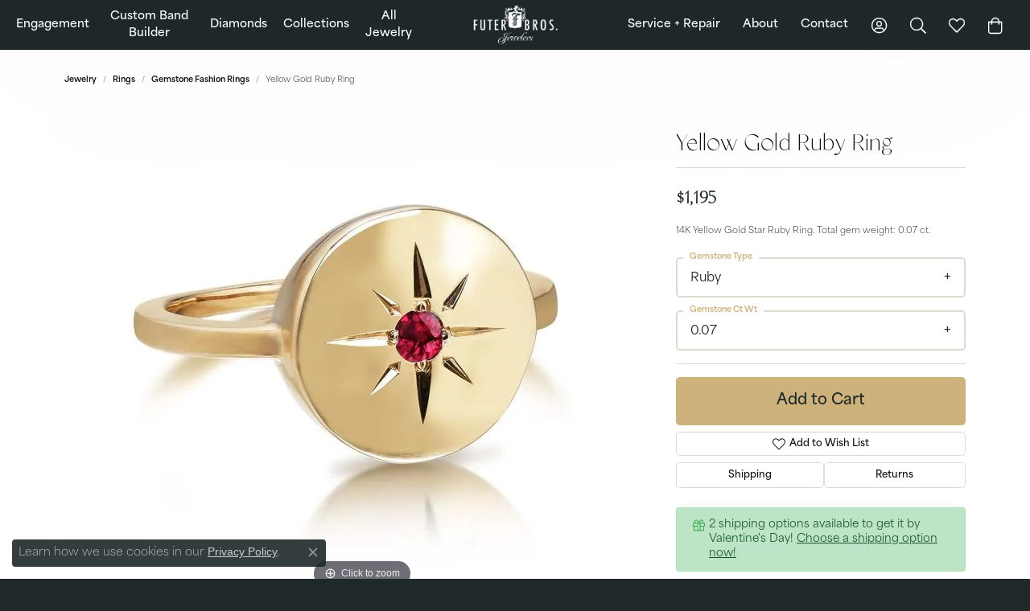

--- FILE ---
content_type: text/html; charset=UTF-8
request_url: https://www.futerbrosjewelers.com/jewelry-details/gemstone-fashion-rings/yellow-gold-ruby-ring/1312115
body_size: 23361
content:
<!DOCTYPE html>
<html lang="en">
	<head>
		<meta charset="utf-8">
		<title>Parle Yellow Gold Ruby Ring RCC320R1XC 14KY York | Futer Bros Jewelers | York, PA</title>	
		
		
		<link rel="preconnect" href="//v6master-asics.shopfinejewelry.com/">
		<link rel="preconnect" href="https://cdn.jewelryimages.net/">
		
		<link rel="stylesheet" href="/css/_monolith.min.css?t=1475" media="all">
				
		
		
		<link rel="stylesheet" href="//v6master-asics.shopfinejewelry.com/js/vendor/OwlCarousel2-2.3.4/dist/assets/owl.carousel.min.css?t=futerbrosjewelers1475"  media="print" onload="this.media='all'">
		<link rel="stylesheet" href="//v6master-asics.shopfinejewelry.com/js/vendor/magiczoomplus-commercial/magiczoomplus/magiczoomplus.css?t=futerbrosjewelers1475"  media="print" onload="this.media='all'">
		<link rel="stylesheet" href="//v6master-asics.shopfinejewelry.com/js/vendor/bootstrap4-datetimepicker-master/build/css/bootstrap-datetimepicker.min.css?t=futerbrosjewelers1475"  media="print" onload="this.media='all'">
		<link rel="stylesheet" href="//v6master-asics.shopfinejewelry.com/js/src/components/phone-number-input/css/phone-number-input.min.css?t=futerbrosjewelers1475"  media="print" onload="this.media='all'">
		<link rel="stylesheet" href="//v6master-asics.shopfinejewelry.com/js/vendor/jquery.realperson.package-2.0.1/jquery.realperson.css?t=futerbrosjewelers1475"  media="print" onload="this.media='all'">
		<link rel="stylesheet" href="//v6master-asics.shopfinejewelry.com/fonts/diamond-shapes/diashapes-images-v6.min.css" media="print" onload="this.media='all';">
		<link rel="stylesheet" href="//v6master-asics.shopfinejewelry.com/fonts/ring-settings/big-ring-settings-style.min.css" media="print" onload="this.media='all';">
		<link rel="stylesheet" href="//v6master-asics.shopfinejewelry.com/css/fragments/consentManagementPlatform.min.css" media="print" onload="this.media='all';">
		<link rel="stylesheet" href="//v6master-asics.shopfinejewelry.com/css/fragments/toggleSwitch.min.css" media="print" onload="this.media='all';">
		<link rel="stylesheet" href="//v6master-asics.shopfinejewelry.com/css/fragments/address-table.min.css" media="print" onload="this.media='all';">
		<link rel="stylesheet" href="//v6master-asics.shopfinejewelry.com/css/fragments/premium-cart.min.css" media="print" onload="this.media='all';">
		<link rel="stylesheet" href="//v6master-asics.shopfinejewelry.com/fonts/icons/css/fontawesome-light.min.css" media="print" onload="this.media='all';">
		<link rel="stylesheet" href="//v6master-asics.shopfinejewelry.com/fonts/icons/css/brands.min.css" media="print" onload="this.media='all';">
		<link rel="stylesheet" href="//v6master-asics.shopfinejewelry.com/js/build/components/login/css/login.min.css?t=futerbrosjewelers1475"  media="print" onload="this.media='all'">
		<link rel="stylesheet" href="/css/_login.min.css?t=futerbrosjewelers1475"  media="print" onload="this.media='all'">
		<link rel="stylesheet" href="/css/_quick-search.min.css?t=futerbrosjewelers1475"  media="print" onload="this.media='all'">
		<link rel="stylesheet" href="/css/_wishlist.min.css?t=futerbrosjewelers1475"  media="print" onload="this.media='all'">
		<link rel="stylesheet" href="/css/_cart.min.css?t=futerbrosjewelers1475"  media="print" onload="this.media='all'">
			<link rel="stylesheet" href="//v6master-asics.shopfinejewelry.com/css/pages/jewelry-details.min.css?t=futerbrosjewelers1475" media="all">		
		
		
		
		<link rel="stylesheet" href="/css/local.css?t=1475" media="all">
		<link rel="stylesheet" href="//v6master-asics.shopfinejewelry.com/css/print.min.css?t=1475" media="print" type="text/css">
	
		<script data-load-position="inline">
			window.cmpSettings = {"useOptInConsentPolicy":false,"showConsentManagementOptions":false,"includeRolexCookieOptions":false,"includePersonalizationCookieOption":true,"forRolexHybrid":false,"rolexCMPVersion":1};
		</script>
		<script src="//v6master-asics.shopfinejewelry.com/js/globalScripts/cookieBlocker.js" data-load-position="inline"></script>
		
		<script>
			var blockedCookieScripts = [];
		</script>		
		<!-- No analytics active "" -->		
		
		

		<!-- HEAD INCLUDES START -->
		<!-- ADDED BY MITCH GROFF FEBRUARY 2025 -->
<meta name="robots" content="max-image-size:large">

<!-- ADDED BY MITCH GROFF MARCH 2025 -->
<!-- Google Tag Manager -->
<script>(function(w,d,s,l,i){w[l]=w[l]||[];w[l].push({'gtm.start':
new Date().getTime(),event:'gtm.js'});var f=d.getElementsByTagName(s)[0],
j=d.createElement(s),dl=l!='dataLayer'?'&l='+l:'';j.async=true;j.src=
'https://www.googletagmanager.com/gtm.js?id='+i+dl;f.parentNode.insertBefore(j,f);
})(window,document,'script','dataLayer','GTM-T26CJGJZ');</script>
<!-- End Google Tag Manager -->

<!-- Google tag (gtag.js) --> <script async src="https://www.googletagmanager.com/gtag/js?id=G-PD86V4JHP8"></script> <script> window.dataLayer = window.dataLayer || []; function gtag(){dataLayer.push(arguments);} gtag('js', new Date()); gtag('config', 'G-PD86V4JHP8'); </script>

<!-- GOOGLE TAG ADDED BY MITCH GROFF IN AUGUST 2021 -->
<!-- Global site tag (gtag.js) - Google Ads: 1042154721 -->
<script async src="https://www.googletagmanager.com/gtag/js?id=AW-1042154721"></script>
<script>
  window.dataLayer = window.dataLayer || [];
  function gtag(){dataLayer.push(arguments);}
  gtag('js', new Date());

  gtag('config', 'AW-1042154721');
</script>

<script>
  gtag('event', 'page_view', {
    'send_to': 'AW-1042154721',
    'value': 'replace with value',
    'items': [{
      'id': 'replace with value',
      'google_business_vertical': 'retail'
    }]
  });
</script>
<!-- END GOOGLE TAG ADDED BY MITCH GROFF IN AUGUST 2021 -->



<!-- Facebook Pixel Code -->
<script>
  !function(f,b,e,v,n,t,s)
  {if(f.fbq)return;n=f.fbq=function(){n.callMethod?
  n.callMethod.apply(n,arguments):n.queue.push(arguments)};
  if(!f._fbq)f._fbq=n;n.push=n;n.loaded=!0;n.version='2.0';
  n.queue=[];t=b.createElement(e);t.async=!0;
  t.src=v;s=b.getElementsByTagName(e)[0];
  s.parentNode.insertBefore(t,s)}(window, document,'script',
  'https://connect.facebook.net/en_US/fbevents.js');
  fbq('init', '362406587217126');
  fbq('track', 'PageView');
</script>
<noscript><img height="1" width="1" style="display:none"
  src="https://www.facebook.com/tr?id=362406587217126&ev=PageView&noscript=1"
/></noscript>
<!-- End Facebook Pixel Code --> 

<!-- By using this audio pixel code, the Customer hereby instructs AudioGO toProcess Personal Data in its quality as a sub-processor. The ownership and control of Personal Data remains with Customer, and Customer will always remain the Data Controller. Customer is responsible for compliance with its obligations as Data Controller under the Data Protection Laws, in particular for justification of any transmission of Personal Data to AudioGO (including but not limited providing any required notices and obtaining any required consents from the data subjects), and for its decisions concerning the Processing and use of the Personal Data. --><img src="https://us-18886-adswizz.attribution.adswizz.com/fire?pixelId=e272bd3d-3193-464b-addd-36f5d2468660&type=sitevisit&subtype=HomePage&aw_0_req.gdpr=true&redirectURL=[base64]" height="0" width="0" style="display: none; visibility: hidden;" /><script>window.userCurrency = "USD";</script>
		<!-- HEAD INCLUDES END -->

		
					
		<script data-load-position="early 0">window.pageInfo={"itemID":"1312115","itemDetails":{"itemID":"1312115","masterID":"2449924","jewelryClassID":"20","itemUrl":null,"vendorID":"00046","edgeVendID":"","folderName":"parle","has1x1":"0","imgFileName":"RCC320R1XC.jpg","imgAlt1":"","imgFileName2":"","imgAlt2":"","imgFileName3":"","imgAlt3":"","imgFileName4":"","imgAlt4":"","imgFileName5":"","imgAlt5":"","videoFile":"","youtubeLink":"","imgUrl":"galleries\/parle\/RCC320R1XC.jpg","collectionID":"14","itemTitle":"Yellow Gold Ruby Ring","description":"14K Yellow Gold Star Ruby Ring. Total gem weight: 0.07 ct.","styleNo":"RCC320R1XC","vendorStyle":"00046-RCC320","GUID":"","RFID":"","gender":"Women's","ringSetting":"0","settingType":null,"centerStoneIncluded":"0","centerCtWt":"0.00","centerDiaShape":"0","centerDiaCut":"0","centerDiaClarity":"0","centerDiaColor":"0","centerDiaDimensions":"","centerDiaCertType":"0","centerDiaCertImg":"","centerDiaCertNo":"","centerDiaFluorescence":"0","centerDiaTable":"0.00","centerDiaDepth":"0.00","centerDiaCulet":"0","centerDiaPrice":"0.00","centerDiaPricePerCarat":"0.00","commonDiaCtWt":"0.00","commonDiaShape":"0","commonDiaCut":"0","commonDiaClarity":"0","commonDiaColor":"0","totalDiaCount":"0","totalDiaCtWt":"0.00","shapeRange":"","centerGemIncluded":"1","centerGemType":"13","centerGemShape":"1","centerGemstoneCtWt":"0.00","centerGemDimensions":"2.5","centerGemQuality":"","gemstoneType":null,"gemstoneTypeA":"0","gemstoneTypeACtWt":"0.00","gemstoneTypeACount":"0","gemstoneTypeB":"0","gemstoneTypeBCtWt":"0.00","gemstoneTypeBCount":"0","gemstoneTypeC":"0","gemstoneTypeCCtWt":"0.00","gemstoneTypeCCount":"0","gemstoneTypeD":"0","gemstoneTypeDCtWt":"0.00","gemstoneTypeDCount":"0","gemstoneTypeE":"0","gemstoneTypeECtWt":"0.00","gemstoneTypeECount":"0","totalGemstoneWt":"0.07","fullMetalType":"14K Yellow Gold","metalType1":"14KY","length":"0.00","lengthType":"","width":"0.00","widthType":"","size":null,"color":null,"letter":null,"era":null,"ringSizes":"","stockLevel":"1","availability":"7-10","freeShipping":"0","weight":"1.00","weightType":"","enableCheckout":"1","lowCt":"0.00","highCt":"3.00","categoryTitle":"Gemstone Fashion Rings","categoryUrl":"gemstone-fashion-rings","h1Tag":"","parentCategoryTitle":"Rings","parentCategoryUrl":"rings","retail":1195.2,"salePrice":0,"imgFileName_exists":null,"imgFileName_width":null,"imgFileName2_exists":null,"imgFileName2_width":null,"imgFileName3_exists":null,"imgFileName3_width":null,"imgFileName4_exists":null,"imgFileName4_width":null,"imgFileName5_exists":null,"imgFileName5_width":null,"nonStandardImage":null,"similarSKUs":"{\"idList\":[\"1745537\",\"2414363\",\"1750293\",\"2238359\",\"2238617\",\"2414427\",\"2238621\",\"2238623\",\"1317101\",\"712735\"],\"ctime\":1741780651}","itemMetaTitle":"","itemMetaKeywords":"","itemMetaDescription":"","itemVisible":"1","autoUpdate":"1","collectionTitle":"Parle","collectionUrl":"parle","logoWhite":"parle-white-back","copyHybrid":"At Parle, we design and handcraft original jewelry with amazing color gemstones. From Opals, rainbows formed in the earth 100 million years ago, to Sapphire with the colors of the sky and ocean worn by Royalty, to classic Ruby & Emerald. Parle features only","masterCollectionID":"00026","jsonData":null,"fixedShippingPrice":"0.00","metalFinish":"","style":"","watchType":"","watchBraceletMaterial":"","watchBraceletColor":"","watchCaseSize":"","watchCaseMaterial":"","watchCrystalType":"","watchBezel":"","watchDialColor":"","watchDialShape":"","watchDialType":"","watchMovement":"","watchWaterResistance":"","watchFunctions":"","watchBraceletStyle":"","commonStoneType":"0","hidePrice":"0","excludeFromCoupons":"0","isERDBrand":"0","collection":"","fretail":"$1,195","fsalePrice":"$0","collectionLogoURL":"\/\/collections.jewelryimages.net\/collections_logos\/parle-white-back.jpg","imageSource":"\/\/cdn.jewelryimages.net\/galleries\/parle\/RCC320R1XC.jpg?v=1"},"baseSKU":"00046-RCC320","baseSKURaw":"RCC320","jewelryClassID":"20","jsonData":false,"styleNo":"RCC320R1XC","scrambledStlyeNo":"","itemTitle":"Yellow Gold Ruby Ring","itemVisible":"1","categoryUrl":"gemstone-fashion-rings","collectionID":"14","edgeVendID":"","vendorID":"00046","erdLegacyUrl":false,"variationStyle":"","imageBaseURL":"","image1":"\/\/cdn.jewelryimages.net\/galleries\/parle\/RCC320R1XC.jpg?v=1","image2":"","image3":"","image4":"","image5":"","image6":"","variationColNames":"[]","ringSizeHasJSON":false,"ringSizeJSON":"","session":"84a0d2e9799184033be0c34311ede410","referer":"","hideDecimals":"1","hideAllPrices":"0","price":1195.2,"currency":"USD","hidePriceMessage":"Call for Price","calculateLiveSettingPrice":false,"metalType":"14KY","metalFinish":"","diamondQuality":"","priceAdj":1,"forexMultiplier":1,"similarItems":{"success":true,"retArr":[{"imageSource":"\/\/cdn.jewelryimages.net\/galleries\/parle\/R325GUGS1WI.jpg?v=1","itemUrl":"\/jewelry-details\/gemstone-fashion-rings\/white-gold-sapphire-ring\/1750293","itemTitle":"White Gold Sapphire Ring","retail":"1915.20","salePrice":"0.00"},{"imageSource":"\/\/cdn.jewelryimages.net\/galleries\/parle\/R6RHMS120C.jpg?v=1","itemUrl":"\/jewelry-details\/gemstone-fashion-rings\/yellow-gold-sapphire-ring\/2414427","itemTitle":"Yellow Gold Sapphire Ring","retail":"4603.20","salePrice":"0.00"},{"imageSource":"\/\/cdn.jewelryimages.net\/galleries\/parle\/R70SC138PI.jpg?v=1","itemUrl":"\/jewelry-details\/gemstone-fashion-rings\/platinum-sapphire-ring\/2238621","itemTitle":"Platinum Sapphire Ring","retail":"10843.20","salePrice":null},{"imageSource":"\/\/cdn.jewelryimages.net\/galleries\/parle\/R70SC152PI.jpg?v=1","itemUrl":"\/jewelry-details\/gemstone-fashion-rings\/platinum-sapphire-ring\/2238623","itemTitle":"Platinum Sapphire Ring","retail":"9643.20","salePrice":null},{"imageSource":"\/\/cdn.jewelryimages.net\/galleries\/parle\/R70SC161P.jpg?v=1","itemUrl":"\/jewelry-details\/gemstone-fashion-rings\/platinum-sapphire-ring\/1317101","itemTitle":"Platinum Sapphire Ring","retail":"14107.20","salePrice":"0.00"},{"imageSource":"\/\/cdn.jewelryimages.net\/galleries\/parle\/R80N0106E.jpg?v=1","itemUrl":"\/jewelry-details\/gemstone-fashion-rings\/yellow-gold-calibrated-light-opal-ring\/712735","itemTitle":"Yellow Gold Calibrated Light Opal Ring","retail":"7627.20","salePrice":"0.00"},{"imageSource":null,"itemUrl":null,"itemTitle":null,"retail":null,"salePrice":null}],"date":1741780651000},"enableCustomerWishlist":"1","enableGuestWishlist":"1","customer":{"loggedIn":false,"hasGuestWishlist":false,"firstName":"","lastName":"","email":"","phone":""},"lowCt":"0.00","highCt":"3.00","shapeRange":"","showChatButtonJewelryDetails":"0","jewelryDescriptionShowMoreButton":true,"affirmPublicKey":"","financingPageVisibility":"1","storename":"Futer Bros Jewelers","storeaddress":"<br>Futer Bros Jewelers<br>2820 Whiteford Road, Suite 2<br>York, PA 17402-7625<br>","cartButtonDefaultText":"Add to Cart","availableLocationInputHTML":"<input type=\"hidden\" value=\"1\" name=\"location\" class=\"appt-location\">","locationDayTime":{"1":{"locationName":"Futer Bros Jewelers","daysOfWeekDisabled":[0,1],"timeOfDay":{"2":{"open":"10:00:00","close":"17:30:00"},"3":{"open":"10:00:00","close":"17:30:00"},"4":{"open":"10:00:00","close":"17:30:00"},"5":{"open":"10:00:00","close":"17:30:00"},"6":{"open":"10:00:00","close":"15:30:00"}},"closedHolidayDates":[],"adjustedHolidayHours":[]}},"locationsFieldInquiries":"1","customerID":null};</script>			
		
<script>
	window.enableEcommerce = "1";
</script>

		
<script>
	window.fbAppId = "174100089333117";
</script>

		
	<script>
		window.googleAppId = "522739862603-9cnc28esu2ntos9aevhluql3ikdjgqpo.apps.googleusercontent.com";
	</script>

		<script type="application/ld+json">{"@context":"https:\/\/schema.org","@type":"Product","name":"Yellow Gold Ruby Ring","image":["\/\/cdn.jewelryimages.net\/galleries\/parle\/RCC320R1XC.jpg?v=1"],"description":"14K Yellow Gold Star Ruby Ring. Total gem weight: 0.07 ct.","sku":"RCC320R1XC","mpn":"00046-RCC320","brand":{"@type":"Brand","name":"Parle"},"offers":{"@type":"Offer","url":"https:\/\/www.futerbrosjewelers.com\/jewelry-details\/gemstone-fashion-rings\/yellow-gold-ruby-ring\/1312115","priceCurrency":"USD","price":"1195.2","priceValidUntil":"2026-02-19","availability":"https:\/\/schema.org\/InStock","shippingDetails":{"@type":"OfferShippingDetails","shippingRate":{"@type":"MonetaryAmount","currency":"USD"},"shippingDestination":{"@type":"DefinedRegion","addressCountry":"US"},"deliveryTime":{"@type":"ShippingDeliveryTime","handlingTime":{"@type":"QuantitativeValue","minValue":"7","maxValue":"10"},"businessDays":{"@type":"OpeningHoursSpecification","dayOfWeek":["https:\/\/schema.org\/Tuesday","https:\/\/schema.org\/Wednesday","https:\/\/schema.org\/Thursday","https:\/\/schema.org\/Friday","https:\/\/schema.org\/Saturday"]}}}}}</script>
		<meta name="description" content="Shop Parle Gemstone Fashion Rings like this RCC320R1XC Yellow Gold Ruby Ring at Futer Bros Jewelers in York PA">
		<meta name="referrer" content="strict-origin-when-cross-origin">
		<meta name="keywords" content="">
		<meta name="viewport" content="width=device-width, initial-scale=1">
		<!-- Open Graph Meta -->
		<meta property="og:title" content="Yellow Gold Ruby Ring">
		<meta property="og:description" content="14K Yellow Gold Star Ruby Ring. Total gem weight: 0.07 ct.">
		<meta property="og:image" content="https://cdn.jewelryimages.net/galleries/parle/RCC320R1XC.jpg?v=1">
		<meta property="product:brand" content="Parle">
		<meta property="product:availability" content="Ships in 7-10 Business Days">
		<meta property="product:condition" content="new">
		<meta property="product:price:amount" content="$1,195">
		<meta property="product:price:currency" content="USD">
		<meta property="product:retailer_item_id" content="1312115">
		<!-- End Graph Meta -->

		
	</head>
	<body id="jewelry-details" class=" diamond-images icofont-fontawesome-light" data-theme="premium">		
		<!-- START BODY INCLUDE -->
		<script type="text/javascript">
    adroll_adv_id = "7A5LVLA6WJG6TJTVNQRSDU";
    adroll_pix_id = "CD4MRBPTFNFPNDGCM3RHLS";
    (function () {
        var _onload = function(){
            if (document.readyState &&
!/loaded|complete/.test(document.readyState)){setTimeout(_onload, 10);return}
            if (!window.__adroll_loaded){__adroll_loaded=true;setTimeout(_onload, 50);return}
            var scr = document.createElement("script");
            var host = (("https:" == document.location.protocol) ? "https://s.adroll.com" :
"http://a.adroll.com");
            scr.setAttribute('async', 'true');
            scr.type = "text/javascript";
            scr.src = host + "/j/roundtrip.js";
            ((document.getElementsByTagName('head') || [null])[0] ||
                document.getElementsByTagName('script')[0].parentNode).appendChild(scr);
        };
        if (window.addEventListener) {window.addEventListener('load', _onload, false);}
        else {window.attachEvent('onload', _onload)}
    }());
</script>

<!-- ADDED BY MITCH GROFF MARCH 2025 -->
<!-- Google Tag Manager (noscript) -->
<noscript><iframe src="https://www.googletagmanager.com/ns.html?id=GTM-T26CJGJZ"
height="0" width="0" style="display:none;visibility:hidden"></iframe></noscript>
<!-- End Google Tag Manager (noscript) -->

		<!-- END BODY INCLUDE -->
		
		<script defer src="https://connect.podium.com/widget.js#API_TOKEN=6a6ef251-91e0-4fbe-8d46-1aaf94836f52" id="podium-widget" data-api-token="6a6ef251-91e0-4fbe-8d46-1aaf94836f52" data-load-position="late"></script>
		
		<div id="page-wrap">
		<div id='accessibility-skip-links' data-breakpoint='lg'><a class="skippy sr-only sr-only-focusable" href="#main-sections"><span class="skippy-text">Skip to main content</span></a><a class="skippy sr-only sr-only-focusable" href="#footer"><span class="skippy-text">Skip to footer</span></a></div>


<header  role="banner">
	<div class="container-fluid main-content">
		<div class="row">
			<div class="col d-flex align-items-start justify-content-between">
				
<button class="navbar-toggler d-inline-block d-lg-none" id="nav-toggle" type="button" data-animation="animation-1" data-bs-toggle="reveal-collapse-left" data-bs-target="#main-navigation" aria-controls="main-navigation" aria-expanded="false" aria-label="Toggle navigation">
	<span class="navbar-toggler-icon">
		<span></span>
		<span></span>
		<span></span>
	</span>
</button>
				
	<div class=" content-toolbar left inline-left-and-right">
		<div class="content-toolbar-inner  left-inner">
				<ul class="left d-flex d-sm-flex d-md-flex d-lg-flex ">
			<li class="toolbar-item dropdown d-lg-none item-search">
				<a href="javascript:void(0)" role="button" data-bs-toggle="dropdown" data-bs-hover="dropdown" aria-haspopup="menu" aria-expanded="false" id="inner-content-menu-item-left-search-1" aria-label="Toggle Search Menu"><i class="icon-search" aria-hidden="true"></i><span class="sr-only">Toggle Search Menu</span></a>
				<div class="dropdown-menu menu-search" aria-labelledby="inner-content-menu-item-left-search-1">
					<div class="d-flex justify-content-center align-items-stretch flex-column px-2">
						<form action="/jewelry" role="search" method="GET" aria-label="Site search" class="d-block w-100">
							<div class="input-group">
								<label for="content-toolbar-search-kw" class="sr-only">Search for...</label>
								<input type="text" class="form-control" id="content-toolbar-search-kw" name="kw" placeholder="Search for...">
								<span class="input-group-btn">
									<button class="btn btn-default px-3" type="submit" aria-label="Submit search"><i class="icon-search" aria-hidden="true"></i></button>
								</span>
							</div>
						</form>
					</div>
				</div>
			</li>
				</ul>
			</div>
		</div>
				
		<a href="/" id="logo" aria-label="Futer Bros Jewelers logo - Go to homepage">
			<img src="https://cdn.jewelryimages.net/static/domains/futerbrosjewelersv6/images/store-pics/logo-white.png?width=1063" width="1063" height="484" alt="Futer Bros Jewelers logo" class="mx-auto" loading="eager" decoding="sync" fetchpriority="high">
		</a>
				<nav class="navbar navbar-expand-lg left navbar-split" id="website-navigation" aria-label="Primary navigation container">
					<div class="collapse navbar-collapse" id="main-navigation" tabindex="-1" aria-label="Primary navigation contents">
						<div class='container-fluid inner-nav  px-0'>
							<div class="mobile-container">
								
								<div class="mobile-top">
									<div class="mobile-top-search quick-search d-flex d-lg-none py-2">
										<div class="mobile-top-search-inner d-flex align-items-center justify-content-center w-100 px-2">
											<form action="/jewelry" method="GET" role="search">
												<div class="input-group w-100">
													<label for="mobile-search-input" class="visually-hidden">Search website</label>
													<input type="search" id="mobile-search-input" class="form-control" name="kw" placeholder="Search website..." autocomplete="off">
													<span class="input-group-btn">
														<button class="btn btn-default" type="submit" aria-label="Submit search">
															<i class="icon-search" aria-hidden="true"></i>
														</button>
													</span>
												</div>
											</form>
										</div>
									</div>
									<div class="mobile-top-nav-links d-block d-lg-flex justify-content-center" data-menu-style="default">
										<!-- Nav generated 20260120112338 -->
<ul class="navbar-nav navbar-left justify-content-around " id="menubar-left" aria-label="Primary site menu">
		<li class="dropdown dropdown-wide has-a-plus nav-item "><a href="/pages/shop-bridal-jewelry" data-url="/pages/shop-bridal-jewelry" class="nav-link " id="menu-item-megamenu-ringsettings-1">Engagement</a><button type="button" class="dropdown-plus d-flex d-lg-none" data-bs-toggle="dropdown" aria-hidden="true" tabindex="-1" id="menu-item-plus-megamenu-ringsettings-1"><i class="icon-plus" aria-hidden="true"></i></button><div class="dropdown-menu dropdown-menu-wide menu-megamenu-ringsettings dropdown-menu-left" aria-labelledby="menu-item-megamenu-ringsettings-1" data-parent="" data-cols="3"><div class="container"><div class="row"><div class="col-12 col-lg-6"><span class="dropdown-item-parent parent-has-kids hide">Choose your Style</span><div class="row ringsettings dropdown-submenu pt-lg-2"><div class="col-12 d-flex d-lg-none flex-wrap d-flex d-lg-none"><a class="dropdown-item w-33" href="/ringsettings?settingtype=solitaire"><i class="big-setting-solitaire"></i><span>Solitaire</span></a><a class="dropdown-item w-33" href="/ringsettings?settingtype=side-stone"><i class="big-setting-sidestone"></i><span>Side-Stone</span></a><a class="dropdown-item w-33" href="/ringsettings?settingtype=three-stone"><i class="big-setting-threestone"></i><span>Three Stone</span></a><a class="dropdown-item w-33" href="/ringsettings?settingtype=halo"><i class="big-setting-halo"></i><span>Halo</span></a><a class="dropdown-item w-33" href="/ringsettings?settingtype=pave"><i class="big-setting-pave"></i><span>Pave</span></a><a class="dropdown-item w-33" href="/ringsettings?settingtype=antique"><i class="big-setting-vintage"></i><span>Antique</span></a><a class="dropdown-item w-33" href="/ringsettings?settingtype=single-row"><i class="big-setting-channel-set"></i><span>Single Row</span></a><a class="dropdown-item w-33" href="/ringsettings?settingtype=multi-row"><i class="big-setting-splitshank"></i><span>Multi Row</span></a><a class="dropdown-item w-33" href="/ringsettings?settingtype=bypass"><i class="big-setting-bypass"></i><span>Bypass</span></a></div><div class="col-12 col-sm-6 d-none d-lg-block d-none d-lg-flex flex-column"><a class="dropdown-item w-100" href="/ringsettings?settingtype=solitaire"><i class="big-setting-solitaire"></i><span>Solitaire</span></a><a class="dropdown-item w-100" href="/ringsettings?settingtype=side-stone"><i class="big-setting-sidestone"></i><span>Side-Stone</span></a><a class="dropdown-item w-100" href="/ringsettings?settingtype=three-stone"><i class="big-setting-threestone"></i><span>Three Stone</span></a><a class="dropdown-item w-100" href="/ringsettings?settingtype=halo"><i class="big-setting-halo"></i><span>Halo</span></a><a class="dropdown-item w-100" href="/ringsettings?settingtype=pave"><i class="big-setting-pave"></i><span>Pave</span></a></div><div class="col-4 col-sm-6 d-none d-lg-block d-none d-lg-flex flex-column"><a class="dropdown-item w-100" href="/ringsettings?settingtype=antique"><i class="big-setting-vintage"></i><span>Antique</span></a><a class="dropdown-item w-100" href="/ringsettings?settingtype=single-row"><i class="big-setting-channel-set"></i><span>Single Row</span></a><a class="dropdown-item w-100" href="/ringsettings?settingtype=multi-row"><i class="big-setting-splitshank"></i><span>Multi Row</span></a><a class="dropdown-item w-100" href="/ringsettings?settingtype=bypass"><i class="big-setting-bypass"></i><span>Bypass</span></a></div></div></div><div class="col-12 col-lg-auto"><div><a href="/jewelry/engagement-rings" data-url="/jewelry/engagement-rings"  class="dropdown-item dropdown-item-parent "  id="submenu-item-megamenu-ringsettings-1-1">View All Rings</a></div><div class="dropdown dropdown-submenu"><a href="/jewelry/wedding-bands/womens-bands-and-sets" data-url="/jewelry/wedding-bands/womens-bands-and-sets"  class="dropdown-item dropdown-item-parent  parent-has-kids"  id="submenu-item-megamenu-ringsettings-1-2">Women's Bands</a><button type="button" class="dropdown-plus d-flex d-lg-none" data-bs-toggle="dropdown" aria-hidden="true" tabindex="-1" data-children-count="6" id="submenu-item-plus-megamenu-ringsettings-1-2"><i class="icon-plus" aria-hidden="true"></i></button><div class="dropdown-menu dropdown-menu-left dropdown-menu-children" aria-labelledby="submenu-item-megamenu-ringsettings-1-2"><a class="dropdown-item" href="/jewelry/wedding-bands/womens-bands-and-sets?kw=diamond" >Diamond</a><a class="dropdown-item" href="/jewelry/wedding-bands/womens-bands-and-sets?gemstone=6" >Emerald</a><a class="dropdown-item" href="/jewelry/wedding-bands/womens-bands-and-sets?gemstone=13" >Ruby</a><a class="dropdown-item" href="/jewelry/wedding-bands/womens-bands-and-sets?gemstone=14" >Sapphire</a><a class="dropdown-item" href="/jewelry/wedding-bands/womens-bands-and-sets?kw=set" >Band + Ring</a><a class="dropdown-item" href="/jewelry/wedding-bands/womens-bands-and-sets" >View All</a></div></div></div><div class="col-12 col-lg-auto"><div class="dropdown dropdown-submenu"><a href="/jewelry/wedding-bands/mens-wedding-bands" data-url="/jewelry/wedding-bands/mens-wedding-bands"  class="dropdown-item dropdown-item-parent  parent-has-kids"  id="submenu-item-megamenu-ringsettings-1-3">Men's Bands</a><button type="button" class="dropdown-plus d-flex d-lg-none" data-bs-toggle="dropdown" aria-hidden="true" tabindex="-1" data-children-count="6" id="submenu-item-plus-megamenu-ringsettings-1-3"><i class="icon-plus" aria-hidden="true"></i></button><div class="dropdown-menu dropdown-menu-left dropdown-menu-children" aria-labelledby="submenu-item-megamenu-ringsettings-1-3"><a class="dropdown-item" href="/jewelry/wedding-bands/womens-bands-and-sets?gemstone=5" >Diamond</a><a class="dropdown-item" href="/jewelry/wedding-bands/mens-wedding-bands?kw=gold" >Gold</a><a class="dropdown-item" href="/jewelry/wedding-bands/mens-wedding-bands?materials=TI" >Titanium</a><a class="dropdown-item" href="/jewelry/wedding-bands/mens-wedding-bands?materials=PL" >Platinum</a><a class="dropdown-item" href="/jewelry/wedding-bands/mens-wedding-bands?materials=DST" >Dasmascus Steel</a><a class="dropdown-item" href="/jewelry/wedding-bands/mens-wedding-bands" >View All</a></div></div></div><div class="col-12 col-lg-auto"><div class="dropdown dropdown-submenu"><a href="/education" data-url="/education"  class="dropdown-item dropdown-item-parent  parent-has-kids"  id="submenu-item-megamenu-ringsettings-1-4">Education</a><button type="button" class="dropdown-plus d-flex d-lg-none" data-bs-toggle="dropdown" aria-hidden="true" tabindex="-1" data-children-count="4" id="submenu-item-plus-megamenu-ringsettings-1-4"><i class="icon-plus" aria-hidden="true"></i></button><div class="dropdown-menu dropdown-menu-left dropdown-menu-children" aria-labelledby="submenu-item-megamenu-ringsettings-1-4"><a class="dropdown-item" href="/education-diamonds" >The 4C's of Diamonds</a><a class="dropdown-item" href="/education-settings" >Choosing the Right Setting</a><a class="dropdown-item" href="/education-diamond-buying" >Diamond Buying Guide</a><a class="dropdown-item" href="/education-anniversary-guide" >Anniversary Gift Guide</a></div></div></div></div><!-- .row --></div><!-- .container --></div><!-- .dropdown-menu --></li>
		<li class="dropdown has-a-plus nav-item "><a href="/eternity-band-builder" data-url="/eternity-band-builder" class="nav-link " id="menu-item-default-2">Custom Band Builder</a><button type="button" class="dropdown-plus d-flex d-lg-none" data-bs-toggle="dropdown" aria-hidden="true" tabindex="-1" id="menu-item-plus-default-2"><i class="icon-plus" aria-hidden="true"></i></button><ul class="dropdown-menu  menu-default dropdown-menu-left" aria-labelledby="menu-item-default-2"><li><a href="/eternity-band-builder" data-url="/eternity-band-builder"  class="dropdown-item dropdown-item-parent "  id="submenu-item-default-2-1">Ladies - Ava Couture</a></li><li><a href="/pages/heavy-stone-ring-builder" data-url="/pages/heavy-stone-ring-builder"  class="dropdown-item dropdown-item-parent "  id="submenu-item-default-2-2">Men - Heavy Stone</a></li><li><a href="/benchmark-ring-lab" data-url="/benchmark-ring-lab"  class="dropdown-item dropdown-item-parent "  id="submenu-item-default-2-3">Men - Benchmark</a></li></ul><!-- .dropdown-menu --></li>
		<li class="dropdown dropdown-wide has-a-plus nav-item "><a href="/diamonds" data-url="/diamonds" class="nav-link " id="menu-item-megamenu-diamonds-3">Diamonds</a><button type="button" class="dropdown-plus d-flex d-lg-none" data-bs-toggle="dropdown" aria-hidden="true" tabindex="-1" id="menu-item-plus-megamenu-diamonds-3"><i class="icon-plus" aria-hidden="true"></i></button><div class="dropdown-menu dropdown-menu-wide menu-megamenu-diamonds dropdown-menu-left" aria-labelledby="menu-item-megamenu-diamonds-3" data-parent="" data-cols="2"><div class="container"><div class="row"><div class="col-12 col-lg-6"><span class="dropdown-item-parent parent-has-kids hide">Search Diamonds</span><div class="row diamonds dropdown-submenu pt-lg-2"><div class="col-12 col-lg-6 d-flex d-lg-block"><a class="dropdown-item w-20 w-lg-100" href="/diamonds?diamondshape=round"><i class="dia-round"></i><span>Round</span></a><a class="dropdown-item w-20 w-lg-100" href="/diamonds?diamondshape=princess"><i class="dia-princess"></i><span>Princess</span></a><a class="dropdown-item w-20 w-lg-100" href="/diamonds?diamondshape=emerald"><i class="dia-emerald"></i><span>Emerald</span></a><a class="dropdown-item w-20 w-lg-100" href="/diamonds?diamondshape=asscher"><i class="dia-asscher"></i><span>Asscher</span></a><a class="dropdown-item w-20 w-lg-100" href="/diamonds?diamondshape=radiant"><i class="dia-radiant"></i><span>Radiant</span></a></div><div class="col-12 col-lg-6 d-flex d-lg-block"><a class="dropdown-item w-20 w-lg-100" href="/diamonds?diamondshape=cushion"><i class="dia-cushion"></i><span>Cushion</span></a><a class="dropdown-item w-20 w-lg-100" href="/diamonds?diamondshape=oval"><i class="dia-oval"></i><span>Oval</span></a><a class="dropdown-item w-20 w-lg-100" href="/diamonds?diamondshape=pear"><i class="dia-pear"></i><span>Pear</span></a><a class="dropdown-item w-20 w-lg-100" href="/diamonds?diamondshape=marquise"><i class="dia-marquise"></i><span>Marquise</span></a><a class="dropdown-item w-20 w-lg-100" href="/diamonds?diamondshape=heart"><i class="dia-heart"></i><span>Heart</span></a></div></div></div><div class="col-12 col-lg-auto"><div class="dropdown dropdown-submenu"><a href="/jewelry?kw=diamond" data-url="/jewelry?kw=diamond"  class="dropdown-item dropdown-item-parent  parent-has-kids"  id="submenu-item-megamenu-diamonds-3-1">Jewelry</a><button type="button" class="dropdown-plus d-flex d-lg-none" data-bs-toggle="dropdown" aria-hidden="true" tabindex="-1" data-children-count="6" id="submenu-item-plus-megamenu-diamonds-3-1"><i class="icon-plus" aria-hidden="true"></i></button><div class="dropdown-menu dropdown-menu-left dropdown-menu-children" aria-labelledby="submenu-item-megamenu-diamonds-3-1"><a class="dropdown-item" href="/jewelry/rings/diamond-fashion-rings" >Fashion Rings</a><a class="dropdown-item" href="/jewelry/earrings/diamond-earrings" >Earrings</a><a class="dropdown-item" href="/jewelry/pendants/diamond-pendants" >Pendants</a><a class="dropdown-item" href="/jewelry/necklaces/diamond-necklaces" >Necklaces</a><a class="dropdown-item" href="/jewelry/bracelets/diamond-bracelets" >Bracelets</a><a class="dropdown-item" href="/jewelry/charms?kw=diamond" >Charms</a></div></div></div><div class="col-12 col-lg-auto"><div class="dropdown dropdown-submenu"><a href="/education-diamonds" data-url="/education-diamonds"  class="dropdown-item dropdown-item-parent  parent-has-kids"  id="submenu-item-megamenu-diamonds-3-2">Education</a><button type="button" class="dropdown-plus d-flex d-lg-none" data-bs-toggle="dropdown" aria-hidden="true" tabindex="-1" data-children-count="5" id="submenu-item-plus-megamenu-diamonds-3-2"><i class="icon-plus" aria-hidden="true"></i></button><div class="dropdown-menu dropdown-menu-left dropdown-menu-children" aria-labelledby="submenu-item-megamenu-diamonds-3-2"><a class="dropdown-item" href="/education-diamonds" >The 4C's of Diamonds</a><a class="dropdown-item" href="/education-diamond-care" >Caring for Diamond Jewelry</a><a class="dropdown-item" href="/pages/antwerp-diamonds" >Diamonds from Antwerp</a><a class="dropdown-item" href="/education-diamond-buying" >Diamond Buying Guide</a><a class="dropdown-item" href="/education-gemstones" >Other Gemstones</a></div></div></div></div><!-- .row --></div><!-- .container --></div><!-- .dropdown-menu --></li>
		<li class="dropdown dropdown-wide has-a-plus nav-item "><a href="/brands" data-url="/brands" class="nav-link " id="menu-item-megamenu-brand-list-4">Collections</a><button type="button" class="dropdown-plus d-flex d-lg-none" data-bs-toggle="dropdown" aria-hidden="true" tabindex="-1" id="menu-item-plus-megamenu-brand-list-4"><i class="icon-plus" aria-hidden="true"></i></button><div class="dropdown-menu dropdown-menu-wide menu-megamenu-brand-list dropdown-menu-left megamenu-brand-list-dropdown" data-parent="" data-cols="5" aria-labelledby="menu-item-megamenu-brand-list-4"><div class="container"><div class="row "><div class="col-12 col-lg-auto column-0 brand-column-links"><div><a href="/brand/ava-couture" class="dropdown-item dropdown-item-parent" data-title="AVA Couture">AVA Couture</a></div><div><a href="/brand/imperial-pearls" class="dropdown-item dropdown-item-parent" data-title="Imperial Pearls">Imperial Pearls</a></div><div><a href="/brand/nicole-barr" class="dropdown-item dropdown-item-parent" data-title="Nicole Barr">Nicole Barr</a></div></div><div class="col-12 col-lg-auto column-1 brand-column-links"><div><a href="/brand/allison-kaufman" class="dropdown-item dropdown-item-parent" data-title="Allison Kaufman">Allison Kaufman</a></div><div><a href="/brand/futer-bros-exclusives" class="dropdown-item dropdown-item-parent" data-title="Futer Bros Exclusives">Futer Bros Exclusives</a></div><div><a href="/brand/benchmark" class="dropdown-item dropdown-item-parent" data-title="Benchmark">Benchmark</a></div></div><div class="col-12 col-lg-auto column-2 brand-column-links"><div><a href="/brand/ever-ever" class="dropdown-item dropdown-item-parent" data-title="Ever &amp; Ever">Ever &amp; Ever</a></div><div><a href="/brand/doves-jewelry" class="dropdown-item dropdown-item-parent" data-title="Doves Jewelry">Doves Jewelry</a></div><div><a href="/brand/e-l-designs" class="dropdown-item dropdown-item-parent" data-title="E.L. Designs">E.L. Designs</a></div></div><div class="col-12 col-lg-auto column-3 brand-column-links"><div><a href="/brand/frank-reubel-designs" class="dropdown-item dropdown-item-parent" data-title="Frank Reubel Designs">Frank Reubel Designs</a></div><div><a href="/brand/parle" class="dropdown-item dropdown-item-parent" data-title="Parle">Parle</a></div><div><a href="/brand/rembrandt-charms" class="dropdown-item dropdown-item-parent" data-title="Rembrandt Charms">Rembrandt Charms</a></div></div><div class="col-12 col-lg-auto column-4 brand-column-links"><div><a href="/brand/royal-chain" class="dropdown-item dropdown-item-parent" data-title="Royal Chain">Royal Chain</a></div><div><a href="/brand/stuller" class="dropdown-item dropdown-item-parent" data-title="Stuller">Stuller</a></div></div></div><!-- .row --></div><!-- .container --></div><!-- div or ul.dropdown-menu --></li>
		<li class="dropdown has-a-plus dropdown-wide nav-item "><a href="/jewelry" data-url="/jewelry" class="nav-link " id="menu-item-megamenu-5">All Jewelry</a><button type="button" class="dropdown-plus d-flex d-lg-none" data-bs-toggle="dropdown" aria-hidden="true" tabindex="-1" id="menu-item-plus-megamenu-5"><i class="icon-plus" aria-hidden="true"></i></button><div class="dropdown-menu dropdown-menu-wide menu-megamenu dropdown-menu-left" aria-labelledby="menu-item-megamenu-5" data-parent="" data-cols="4"><div class="container"><div class="row"><div class="col-12 col-lg-auto"><div class="dropdown dropdown-submenu"><a href="javascript:void(0)" data-url="javascript:void(0)"  role="button" class="dropdown-item dropdown-item-parent  parent-has-kids"  id="submenu-item-megamenu-5-1">Quick Searches</a><button type="button" class="dropdown-plus d-flex d-lg-none" data-bs-toggle="dropdown" aria-hidden="true" tabindex="-1" data-children-count="6" id="submenu-item-plus-megamenu-5-1"><i class="icon-plus" aria-hidden="true"></i></button><div class="dropdown-menu dropdown-menu-left dropdown-menu-children" aria-labelledby="submenu-item-megamenu-5-1"><a class="dropdown-item" href="/jewelry/rings?kw=solitaire" >Solitaire Rings</a><a class="dropdown-item" href="/jewelry/earrings?kw=studs" >Studs</a><a class="dropdown-item" href="/jewelry/earrings?kw=hoops" >Hoops</a><a class="dropdown-item" href="/jewelry/bracelets?kw=bangle" >Bangles</a><a class="dropdown-item" href="/jewelry/bracelets?kw=link" >Link Bracelets</a><a class="dropdown-item" href="/education-gemstones" >Gemstone by Month</a></div></div><div class="dropdown dropdown-submenu"><a href="/pages/shop-bridal-jewelry" data-url="/pages/shop-bridal-jewelry"  class="dropdown-item dropdown-item-parent  parent-has-kids"  id="submenu-item-megamenu-5-2">Bridal</a><button type="button" class="dropdown-plus d-flex d-lg-none" data-bs-toggle="dropdown" aria-hidden="true" tabindex="-1" data-children-count="3" id="submenu-item-plus-megamenu-5-2"><i class="icon-plus" aria-hidden="true"></i></button><div class="dropdown-menu dropdown-menu-left dropdown-menu-children" aria-labelledby="submenu-item-megamenu-5-2"><a class="dropdown-item" href="/jewelry/engagement-rings" >Engagement Rings</a><a class="dropdown-item" href="/jewelry/wedding-bands/womens-bands-and-sets" >Women's Bands</a><a class="dropdown-item" href="/jewelry/wedding-bands/mens-wedding-bands" >Men's Bands</a></div></div></div><div class="col-12 col-lg-auto"><div class="dropdown dropdown-submenu"><a href="/pages/shop-rings" data-url="/pages/shop-rings"  class="dropdown-item dropdown-item-parent  parent-has-kids"  id="submenu-item-megamenu-5-3">Rings</a><button type="button" class="dropdown-plus d-flex d-lg-none" data-bs-toggle="dropdown" aria-hidden="true" tabindex="-1" data-children-count="4" id="submenu-item-plus-megamenu-5-3"><i class="icon-plus" aria-hidden="true"></i></button><div class="dropdown-menu dropdown-menu-left dropdown-menu-children" aria-labelledby="submenu-item-megamenu-5-3"><a class="dropdown-item" href="/jewelry/rings/diamond-fashion-rings" >Diamond Fashion</a><a class="dropdown-item" href="/jewelry/rings/gemstone-fashion-rings" >Gemstone Fashion</a><a class="dropdown-item" href="/jewelry/rings?kw=pearl" >Pearl</a><a class="dropdown-item" href="/jewelry/rings/silver-rings" >Silver</a></div></div><div class="dropdown dropdown-submenu"><a href="/pages/shop-earrings" data-url="/pages/shop-earrings"  class="dropdown-item dropdown-item-parent  parent-has-kids"  id="submenu-item-megamenu-5-4">Earrings</a><button type="button" class="dropdown-plus d-flex d-lg-none" data-bs-toggle="dropdown" aria-hidden="true" tabindex="-1" data-children-count="5" id="submenu-item-plus-megamenu-5-4"><i class="icon-plus" aria-hidden="true"></i></button><div class="dropdown-menu dropdown-menu-left dropdown-menu-children" aria-labelledby="submenu-item-megamenu-5-4"><a class="dropdown-item" href="/jewelry/earrings/diamond-earrings" >Diamond</a><a class="dropdown-item" href="/jewelry/earrings/gemstone-earrings" >Gemstone</a><a class="dropdown-item" href="/jewelry/earrings?kw=pearl" >Pearl</a><a class="dropdown-item" href="/jewelry/earrings/silver-earrings" >Silver</a><a class="dropdown-item" href="/jewelry/earrings/earring-jackets" >Jackets</a></div></div></div><div class="col-12 col-lg-auto"><div class="dropdown dropdown-submenu"><a href="/pages/shop-neckwear" data-url="/pages/shop-neckwear"  class="dropdown-item dropdown-item-parent  parent-has-kids"  id="submenu-item-megamenu-5-5">Neckwear</a><button type="button" class="dropdown-plus d-flex d-lg-none" data-bs-toggle="dropdown" aria-hidden="true" tabindex="-1" data-children-count="4" id="submenu-item-plus-megamenu-5-5"><i class="icon-plus" aria-hidden="true"></i></button><div class="dropdown-menu dropdown-menu-left dropdown-menu-children" aria-labelledby="submenu-item-megamenu-5-5"><a class="dropdown-item" href="/jewelry/neckwear/diamond-neckwear" >Diamond</a><a class="dropdown-item" href="/jewelry/neckwear/gemstone-neckwear" >Gemstone</a><a class="dropdown-item" href="/jewelry/neckwear?kw=pearl" >Pearl</a><a class="dropdown-item" href="/jewelry/neckwear/silver-neckwear" >Silver</a></div></div><div class="dropdown dropdown-submenu"><a href="/pages/shop-bracelets" data-url="/pages/shop-bracelets"  class="dropdown-item dropdown-item-parent  parent-has-kids"  id="submenu-item-megamenu-5-6">Bracelets</a><button type="button" class="dropdown-plus d-flex d-lg-none" data-bs-toggle="dropdown" aria-hidden="true" tabindex="-1" data-children-count="4" id="submenu-item-plus-megamenu-5-6"><i class="icon-plus" aria-hidden="true"></i></button><div class="dropdown-menu dropdown-menu-left dropdown-menu-children" aria-labelledby="submenu-item-megamenu-5-6"><a class="dropdown-item" href="/jewelry/bracelets/diamond-bracelets" >Diamond</a><a class="dropdown-item" href="/jewelry/bracelets/gemstone-bracelets" >Gemstone</a><a class="dropdown-item" href="/jewelry/bracelets?kw=pearl" >Pearl</a><a class="dropdown-item" href="/jewelry/bracelets/silver-bracelets" >Silver</a></div></div></div><div class="col-12 col-lg-auto"><div class="dropdown dropdown-submenu"><a href="javascript:void(0)" data-url="javascript:void(0)"  role="button" class="dropdown-item dropdown-item-parent  parent-has-kids"  id="submenu-item-megamenu-5-7">Jewelry by Price</a><button type="button" class="dropdown-plus d-flex d-lg-none" data-bs-toggle="dropdown" aria-hidden="true" tabindex="-1" data-children-count="3" id="submenu-item-plus-megamenu-5-7"><i class="icon-plus" aria-hidden="true"></i></button><div class="dropdown-menu dropdown-menu-left dropdown-menu-children" aria-labelledby="submenu-item-megamenu-5-7"><a class="dropdown-item" href="/jewelry?price=1-499" >Under $500</a><a class="dropdown-item" href="/jewelry?price=499-999" >Under $1000</a><a class="dropdown-item" href="/jewelry?price=999-1999" >Under $2000</a></div></div><div class="dropdown dropdown-submenu"><a href="javascript:void(0)" data-url="javascript:void(0)"  role="button" class="dropdown-item dropdown-item-parent  parent-has-kids"  id="submenu-item-megamenu-5-8">More Jewelry</a><button type="button" class="dropdown-plus d-flex d-lg-none" data-bs-toggle="dropdown" aria-hidden="true" tabindex="-1" data-children-count="3" id="submenu-item-plus-megamenu-5-8"><i class="icon-plus" aria-hidden="true"></i></button><div class="dropdown-menu dropdown-menu-left dropdown-menu-children" aria-labelledby="submenu-item-megamenu-5-8"><a class="dropdown-item" href="/jewelry/charms-and-accessories/charms" >Charms</a><a class="dropdown-item" href="/jewelry/charms-and-accessories/charm-bracelets" >Charm Bracelets</a><a class="dropdown-item" href="/jewelry/chains" >Chains</a></div></div></div></div><!-- .row --></div><!-- .container --></div><!-- .dropdown-menu --></li></ul><ul class="navbar-nav navbar-right justify-content-around " id="menubar-right" aria-label="Secondary site menu">
		<li class="dropdown has-a-plus dropdown-wide nav-item "><a href="/services" data-url="/services" class="nav-link " id="menu-item-megamenu-right-1">Service + Repair</a><button type="button" class="dropdown-plus d-flex d-lg-none" data-bs-toggle="dropdown" aria-hidden="true" tabindex="-1" id="menu-item-plus-megamenu-right-1"><i class="icon-plus" aria-hidden="true"></i></button><div class="dropdown-menu dropdown-menu-wide menu-megamenu dropdown-menu-right" aria-labelledby="menu-item-megamenu-right-1" data-parent="" data-cols="4"><div class="container"><div class="row"><div class="col-12 col-lg-auto"><div class="dropdown dropdown-submenu"><a href="/services" data-url="/services"  class="dropdown-item dropdown-item-parent  parent-has-kids"  id="submenu-item-megamenu-right-1-1">Services</a><button type="button" class="dropdown-plus d-flex d-lg-none" data-bs-toggle="dropdown" aria-hidden="true" tabindex="-1" data-children-count="7" id="submenu-item-plus-megamenu-right-1-1"><i class="icon-plus" aria-hidden="true"></i></button><div class="dropdown-menu dropdown-menu-right dropdown-menu-children" aria-labelledby="submenu-item-megamenu-right-1-1"><a class="dropdown-item" href="/services/cleaning-and-inspection" >Cleaning + Inspections</a><a class="dropdown-item" href="/pages/we-create-custom-jewelry" >Custom Design</a><a class="dropdown-item" href="/financing-options" >Financing</a><a class="dropdown-item" href="/services/gold-and-diamond-buying" >Gold + Diamond Buying</a><a class="dropdown-item" href="/services/jewelry-appraisals" >Jewelry Appraisals</a><a class="dropdown-item" href="/services/jewelry-engraving" >Jewelry Engraving</a><a class="dropdown-item" href="/services" >View All</a></div></div></div><div class="col-12 col-lg-auto"><div class="dropdown dropdown-submenu"><a href="/services" data-url="/services"  class="dropdown-item dropdown-item-parent  parent-has-kids"  id="submenu-item-megamenu-right-1-2">Repairs</a><button type="button" class="dropdown-plus d-flex d-lg-none" data-bs-toggle="dropdown" aria-hidden="true" tabindex="-1" data-children-count="7" id="submenu-item-plus-megamenu-right-1-2"><i class="icon-plus" aria-hidden="true"></i></button><div class="dropdown-menu dropdown-menu-right dropdown-menu-children" aria-labelledby="submenu-item-megamenu-right-1-2"><a class="dropdown-item" href="/services/jewelry-repairs" >Jewelry Repairs</a><a class="dropdown-item" href="/services/pearl-and-bead-restringing" >Pearl + Bead Restringing</a><a class="dropdown-item" href="/services/rhodium-plating" >Rhodium Plating</a><a class="dropdown-item" href="/services/ring-resizing" >Ring Resizing</a><a class="dropdown-item" href="/services/tip-and-prong-repair" >Tip + Prong Repair</a><a class="dropdown-item" href="/services/watch-repairs" >Watch Repairs</a><a class="dropdown-item" href="/services" >View All</a></div></div></div><div class="col-12 col-lg-auto">
        <div class="dropdown-item dropdown-item-image">
            <img class="d-none d-lg-block" src="https://cdn.jewelryimages.net/static/domains/futerbrosjewelersv6/images/store-pics/futer-bros_megamenu_services-1.png" alt="Menu image" loading="lazy" decoding="auto" fetchpriority="low">
            <span class="dropdown-item-image-text"></span>
        </div></div><div class="col-12 col-lg-auto">
        <div class="dropdown-item dropdown-item-image">
            <img class="d-none d-lg-block" src="https://cdn.jewelryimages.net/static/domains/futerbrosjewelersv6/images/store-pics/futer-bros_megamenu_services-2.png" alt="Menu image" loading="lazy" decoding="auto" fetchpriority="low">
            <span class="dropdown-item-image-text"></span>
        </div></div></div><!-- .row --></div><!-- .container --></div><!-- .dropdown-menu --></li>
		<li class="dropdown has-a-plus dropdown-wide nav-item "><a href="/pages/our-history" data-url="/pages/our-history" class="nav-link " id="menu-item-megamenu-right-2">About</a><button type="button" class="dropdown-plus d-flex d-lg-none" data-bs-toggle="dropdown" aria-hidden="true" tabindex="-1" id="menu-item-plus-megamenu-right-2"><i class="icon-plus" aria-hidden="true"></i></button><div class="dropdown-menu dropdown-menu-wide menu-megamenu dropdown-menu-right" aria-labelledby="menu-item-megamenu-right-2" data-parent="" data-cols="4"><div class="container"><div class="row"><div class="col-12 col-lg-auto"><div class="dropdown dropdown-submenu"><a href="/pages/our-history" data-url="/pages/our-history"  class="dropdown-item dropdown-item-parent  parent-has-kids"  id="submenu-item-megamenu-right-2-1">Our Store</a><button type="button" class="dropdown-plus d-flex d-lg-none" data-bs-toggle="dropdown" aria-hidden="true" tabindex="-1" data-children-count="6" id="submenu-item-plus-megamenu-right-2-1"><i class="icon-plus" aria-hidden="true"></i></button><div class="dropdown-menu dropdown-menu-right dropdown-menu-children" aria-labelledby="submenu-item-megamenu-right-2-1"><a class="dropdown-item" href="/pages/meet-the-team" >Meet The Team</a><a class="dropdown-item" href="/blog" >Blog</a><a class="dropdown-item" href="/pages/community" >Community Involvement</a><a class="dropdown-item" href="/education" >Education</a><a class="dropdown-item" href="/pages/our-history" >Our History</a><a class="dropdown-item" href="/testimonials" >Testimonials</a></div></div></div><div class="col-12 col-lg-auto"><div class="dropdown dropdown-submenu"><a href="/contact" data-url="/contact"  class="dropdown-item dropdown-item-parent  parent-has-kids"  id="submenu-item-megamenu-right-2-2">Contact Us</a><button type="button" class="dropdown-plus d-flex d-lg-none" data-bs-toggle="dropdown" aria-hidden="true" tabindex="-1" data-children-count="5" id="submenu-item-plus-megamenu-right-2-2"><i class="icon-plus" aria-hidden="true"></i></button><div class="dropdown-menu dropdown-menu-right dropdown-menu-children" aria-labelledby="submenu-item-megamenu-right-2-2"><a class="dropdown-item" href="tel:7177552366" >Call Us: (717) 755-2366</a><a class="dropdown-item" href="sms:7177552366" >Text Us: (717) 755-2366</a><a class="dropdown-item" href="https://www.google.com/maps/dir/Your+Location/Futer%20Bros%20Jewelers,2820%20Whiteford%20Road,%20Suite%202+,+York,+PA+17402-7625/@39.9870717,--76.67461370000"  target="_blank" aria-label="Open new window - Directions">Directions</a><a class="dropdown-item" href="/make-an-appointment" >Make an Appointment</a><a class="dropdown-item" href="/contact" >Send Us a Message</a></div></div></div><div class="col-12 col-lg-auto">
        <div class="dropdown-item dropdown-item-image">
            <img class="d-none d-lg-block" src="https://cdn.jewelryimages.net/static/domains/futerbrosjewelersv6/images/store-pics/about-us-megamenu-2-2.jpg" alt="Menu image" loading="lazy" decoding="auto" fetchpriority="low">
            <span class="dropdown-item-image-text"></span>
        </div></div><div class="col-12 col-lg-auto">
        <div class="dropdown-item dropdown-item-image">
            <img class="d-none d-lg-block" src="https://cdn.jewelryimages.net/static/domains/futerbrosjewelersv6/images/store-pics/megamenu-about-2.jpg" alt="Menu image" loading="lazy" decoding="auto" fetchpriority="low">
            <span class="dropdown-item-image-text"></span>
        </div></div></div><!-- .row --></div><!-- .container --></div><!-- .dropdown-menu --></li>
		<li class=" has-no-plus nav-item "><a href="/contact" class="nav-link ">Contact</a></li>
		<li class="dropdown nav-item d-none d-lg-block item-account">
			<a href="javascript:void(0)" role="button" class="nav-link dropdown-toggle " data-bs-toggle="dropdown" data-bs-hover="dropdown" aria-haspopup="dialog" aria-controls="menu-item-login-dialog-right-account-4" aria-expanded="false" id="menu-item-right-account-4" aria-label="My Account Menu"><i class='icon-user'></i><span class="sr-only">Toggle My Account Menu</span></a>
			<div class="dropdown-menu menu-account dropdown-menu-right my-account-dropdown punchmarkLogin">
				<div id="menu-item-login-dialog-right-account-4" role="dialog" aria-modal="true" aria-labelledby="menu-item-login-dialog-title-right-account-4" class="loginWrap">
					<div id="menu-item-login-dialog-title-right-account-4" class="sr-only">Login</div>
					<form class="login">
						<div class="form-floating">
							<input type="text" id="menu-item-username-right-account-4" name="username" placeholder="username" class="form-control input-md" autocomplete="off" value="">
							<label for="menu-item-username-right-account-4" class="">Username</label>
						</div>
						<div class="form-floating mt-1">
							<input type="password" id="menu-item-password-right-account-4" name="password" placeholder="password" class="form-control input-md" autocomplete="off" value="">
							<label for="menu-item-password-right-account-4" class="passwordLabel">Password</label>
						</div>
						<button class="btn btn-primary btn-lg btn-block" type="submit">Log In</button>
					</form>
					<p class="pt-3 small text-center mb-0 signUp">
						Don&rsquo;t have an account?
						<a href="/register" class="fw-bold d-block">Sign up now</a>
					</p>
				</div>
			</div>
		</li>
		<li class="dropdown nav-item d-none d-lg-block item-search">
			<a href="javascript:void(0)" role="button" class="nav-link dropdown-toggle" data-bs-toggle="dropdown" aria-haspopup="menu" aria-expanded="false" aria-label="Search"><i class='icon-search'></i></a>
			<div class="dropdown-menu menu-search dropdown-menu-right" >
				<div class="px-2">
					<form action="/jewelry" role="search" method="GET" autocomplete="off">
						<div class="input-group">
							<label for="nav-search-kw" class="sr-only">Search for...</label>
							<input type="text" class="form-control" id="nav-search-kw" name="kw" placeholder="Search for..." aria-label="Search for...">
							<span class="input-group-btn">
								<button class="btn btn-default px-3" type="submit" aria-label="Submit search"><i class="icon-search" aria-hidden="true"></i></button>
							</span>
						</div>
					</form>
				</div>
			</div>
		</li>
		<li class="dropdown nav-item d-none d-lg-block item-wishlist">
			<a href="/myaccount-wishlist" class="nav-link dropdown-toggle " data-bs-toggle="dropdown" aria-haspopup="menu" aria-expanded="false" id="menu-item-wishlist-right-6"><i class='icon-heart'></i><span class="sr-only">Toggle Wishlist</span></a>
			<div class="dropdown-menu menu-wishlist dropdown-menu-right global-wish-list-dropdown" data-type="item" data-src="wishlist" data-parent="" data-thumbs="1" data-action="get_items" data-count="3" data-template="template-wishlist-item" aria-labelledby="menu-item-wishlist-right-6" >
				<script type="text/x-tmpl" id="template-wishlist-item" async>
					{% if (o.length) { %}
						{% for (var i=0; i<o.length; i++) { %}
							<div class="wishlist-item media">
								<a href="{%=o[i].itemUrl%}" class="media-thumb">
									<div class="image-div ratio-1x1">
										<img src="{%=o[i].fullImage%}" alt="{%=o[i].itemTitle%}" loading="lazy" decoding="auto" fetchpriority="low">
									</div>
								</a>
								<div class="media-body">
									<h6 class="media-heading text-truncate">{%=o[i].itemTitle%}</h6>
									<span class="media-description text-truncate">Style #: {%#o[i].styleNo%}</span>
									{% if (o[i].salePrice > 0 && o[i].retail > 0) { %}
										<span class="media-price"><strike>${%=o[i].salePrice%}</strike> ${%=o[i].retail%}</span>
									{% } else if(o[i].retail == 0.00 || o[i].retail == "") { %}
										<span class="media-price">Call for Price</span>
									{% } else { %}
										<span class="media-price">${%=o[i].retail%}</span>
									{% } %}
								</div>
							</div>
						{% } %}
						<div class="px-2">
							<a href="/myaccount-wishlist" class="btn btn-primary btn-md btn-block btn-view-wishlist">View My Wish List</a>
						</div>
					{% } else { %}
						<div class="wishlist-empty">
							<div class="menu-cart-subtotal px-20">
								<p class="text-center">You have no items in your wish list.</p>
							</div>
							<div class="menu-cart-buttons">
								<a href="/jewelry" class="btn btn-primary btn-block">Browse Jewelry</a>
							</div>
						</div>
					{% } %}
				</script>
			</div>
		</li>
			<li class="nav-item d-none d-lg-block item-premium-global-cart-toggle item-premium-global-cart-toggle item-cart">
				<a href="javascript:void(0)" role="button" class="nav-link toggle-global-cart" aria-controls="global-cart" aria-expanded="false" aria-label="Toggle Shopping Cart">
					<i class='icon-shopping-bag'></i>
				</a>
			</li></ul>
									</div>
									<div class="mobile-toolbar-wrapper" role="toolbar" aria-label="Mobile account and quick-access tools">
										<ul class="mobile-top-toolbar d-lg-none">
											
										</ul>
									</div>
								</div>
								<div class="mobile-bottom d-block d-lg-none">
									<a href="/" aria-label="Homepage" class="nav-logo">
										
		<img src="https://cdn.jewelryimages.net/static/domains/futerbrosjewelersv6/images/store-pics/logo-white.png?width=1063" width="1063" height="484" alt="Futer Bros Jewelers logo" class="mx-auto" loading="lazy" decoding="async" fetchpriority="low">
									</a>
									<div class="social-networks primary">
										<a href="https://www.facebook.com/futerbrosjewelers/" class="network facebook" target="_blank" rel="nofollow noopener" title="Like us on Facebook" aria-label="Like us on Facebook (opens in new tab)"><i class="icon-facebook" aria-hidden="true"></i></a>
<a href="https://www.instagram.com/futerbros/" class="network instagram" target="_blank" rel="nofollow noopener" title="Follow us on Instagram" aria-label="Follow us on Instagram (opens in new tab)"><i class="icon-instagram" aria-hidden="true"></i></a>
<a href="https://www.pinterest.com/futerbros/" class="network pinterest" target="_blank" rel="nofollow noopener" title="Pin us on Pinterest" aria-label="Pin us on Pinterest (opens in new tab)"><i class="icon-pinterest" aria-hidden="true"></i></a>
<a href="https://x.com/futerbros?lang=en" class="network twitter" target="_blank" rel="nofollow noopener" title="Follow us on Twitter" aria-label="Follow us on Twitter (opens in new tab)"><i class="icon-twitter" aria-hidden="true"></i></a>
<a href="https://www.youtube.com/channel/UC1sC2rO4iLhLrIBZLs8-u1w" class="network youtube" target="_blank" rel="nofollow noopener" title="Watch us on YouTube" aria-label="Watch us on YouTube (opens in new tab)"><i class="icon-youtube" aria-hidden="true"></i></a>

									</div>
									<div class="nav-bottom-buttons">
										<a href="/login" class="btn btn-flex" aria-label="Log In">Log In</a>
										<a href="javascript:void(0)" role="button" aria-expanded="false" aria-controls="global-cart" class="btn btn-flex toggle-global-cart">My Cart</a>
									</div>
								</div>
							</div>
						</div>
					</div>
				</nav>
				
	<div class=" content-toolbar right inline-left-and-right">
		<div class="content-toolbar-inner  right-inner">
				<ul class="right d-flex d-sm-flex d-md-flex d-lg-flex ">
			<li class="toolbar-item dropdown d-lg-none item-wishlist">
				<a href="javascript:void(0)" role="button" class="dropdown-toggle" data-bs-toggle="dropdown" data-bs-hover="dropdown" aria-haspopup="menu" aria-expanded="false" id="inner-content-item-right-wishlist-1" aria-label="My Wish List"><i class="icon-heart" aria-hidden="true"></i><span class="sr-only">Toggle My Wishlist</span></a>
				<div class="dropdown-menu menu-wishlist dropdown-menu-right global-wish-list-dropdown" data-type="item" data-src="wishlist" data-parent="" data-thumbs="1" data-action="get_items" data-count="3" data-template="template-wishlist-item" aria-labelledby="inner-content-item-right-wishlist-1"></div>
				<script type="text/x-tmpl" id="template-wishlist-item">
					{% if (o.length) { %}
						{% for (var i=0; i<o.length; i++) { %}
							<div class="wishlist-item media">
								<a href="{%=o[i].itemUrl%}" class="media-thumb">
									<div class="image-div" style="background-image:url({%=o[i].fullImage%});">
										<img src="https://placeholder.shopfinejewelry.com/150x150" class="placeholder" alt="">
									</div>
								</a>
								<div class="media-body">
									<h6 class="media-heading text-truncate">{%=o[i].itemTitle%}</h6>
									<span class="media-description text-truncate">Style #: {%#o[i].styleNo%}</span>
									{% if (o[i].salePrice > 0 && o[i].retail > 0) { %}
										<span class="media-price"><strike>${%=o[i].salePrice%}</strike> ${%=o[i].retail%}</span>
									{% } else if(o[i].retail == 0.00 || o[i].retail == "") { %}
										<span class="media-price">Call for Price</span>
									{% } else { %}
										<span class="media-price">${%=o[i].retail%}</span>
									{% } %}
								</div>
							</div>
						{% } %}
						<div class="px-2">
							<a href="/myaccount-wishlist" class="btn btn-primary btn-md btn-block btn-view-wishlist">View My Wish List</a>
						</div>
					{% } else { %}
						<div class="wishlist-empty">
							<div class="menu-cart-subtotal px-20">
								<p class="text-center">You have no items in your wish list.</p>
							</div>
							<div class="menu-cart-buttons">
								<a href="/jewelry" class="btn btn-primary btn-block">Browse </a>
							</div>
						</div>
					{% } %}
				</script>
			</li>
				<li class="toolbar-item d-lg-none item-premium-global-cart-toggle">
					<a href="javascript:void(0)" role="button" class="toggle-global-cart" aria-expanded="false" aria-controls="global-cart" aria-label="My Shopping Cart">
						<i class="icon-shopping-bag" aria-hidden="true"></i><span class="sr-only">Toggle Shopping Cart Menu</span>
					</a>
				</li>
				</ul>
			</div>
		</div>
				
			</div>
		</div>
	</div>
</header><main id="main-sections" tabindex="-1">
<section class="default">
	<div class="container pb-0">
		<div class="row">
			<div class="col-sm-12">
				
				
		<nav aria-label="breadcrumb" class="mt-0 mb-20" id="nav-breadcrumb">
			<ol class="breadcrumb breadcrumb-widget justify-content-start">
				<li class="breadcrumb-item"><a href="/jewelry">jewelry</a></li><li class="breadcrumb-item"><a href="/jewelry/rings">Rings</a></li><li class="breadcrumb-item"><a href="/jewelry/gemstone-fashion-rings">Gemstone Fashion Rings</a></li><li class="breadcrumb-item active">Yellow Gold Ruby Ring</li>
			</ol>
		</nav>
				<!--<h1 id="jewelry-details-h1" class="">Yellow Gold Ruby Ring</h1>-->
				<div class="p intro-text htmlAboveGrid"></div>
				

<section class="default px-0 py-10">
	<div class="container px-0 py-0">
		<div class="row">			
			<div class="col-12">
				<div class="row">

					<div class="col-12 col-sm-12 col-md-7 col-lg-8 d-flex flex-column justify-content-center align-items-center">
	<div class="column-slider-left justify-content-center align-items-center flex-column flex-md-row-reverse" id="jewelrydetails-image-column">
		<div id="jewelry-main-images" class="column-slider owl-carousel align-self-center" data-slider-id="1" data-margin="20" data-cols-xs="1" data-cols-sm="1" data-cols-md="1" data-cols-lg="1" data-center-mode="center">					
			
			<div class="">
				<div class="widget">
					<a href="//cdn.jewelryimages.net/galleries/parle/RCC320R1XC.jpg?v=1" id="jewelry-details-main-img-wrap-1" class="d-block widget-inner position-0 w-100 h-auto h-sm-100 MagicZoom" style="background: transparent;" data-mobile-options="" data-options="rightClick: true; zoomOn: click" data-slide-id="zoom">
						<img id="jewelry-details-main-img-1" src="//cdn.jewelryimages.net/galleries/parle/RCC320R1XC.jpg?v=1" class="d-block " style="width:auto !important;" alt="Yellow Gold Ruby Ring Futer Bros Jewelers York, PA">
					</a>
				</div>
			</div> 
		</div>
		<div id="jewelry-image-thumbs" class="column-slider-thumbs owl-thumbs-left h-100 d-flex justify-content-center align-self-center" data-slider-id="1">			
		</div>
	</div>
	<div class="column-slider-under-ringsettings-block align-self-md-end">
		<div class="col-12 text-center pb-2">
			<p class="small fw-bold" style="margin-bottom:-.5rem">For Live Assistance Call</p>
			<a class="btn btn-link btn-md px-3" href="tel:(717) 755-2366">(717) 755-2366</a>	
						
		</div>
	</div>
</div>

					<div class="col-12 col-sm-12 col-md-5 col-lg-4 default">
						<div class="d-flex widget flex-column justify-content-center align-items-start text-left pt-3 pt-md-0 w-100 widget h-100" id="product-details">	
							<div class="content-block w-100">
								
								
								
								<div id="product-details-header" class="pb-3 pb-md-0 pt-3 pt-md-4">
	<div class="d-flex justify-content-between align-items-start">
		<h1 id="jewelry-details-h1" class="h4 mb-0 text-center-sm"><span>Yellow Gold Ruby Ring</span></h1>
		<!--<button id="wish-list-button" class="btn btn-link btn-wishlist" style="height:30px;"><i class="icon-heart-o"></i></button>-->
	</div>
</div>	
<div class="pt-1 pb-1">
	<hr class="mb-10">	
	<div class="d-block">
		<!--
		<div class="d-flex align-items-center">										
			<a href="#" id="jewelry-details-brand-image" class="">
				<img src="//collections.jewelryimages.net/collections_logos/parle-white-back.jpg" class="placeholder" style="max-width:100px" alt="brand: Parle">				
			</a>
			<span id="jewelry-details-brand-name" class="small text-default text-uppercase hide"></span>			
		</div>
		-->
		<div class="py-3 text-center-sm">
			<span id="product-details-price" class="h4 mb-0 text-dark"></span>
		</div>
	</div>
	
</div>


								
								<p id="jewelry-details-description" class="mb-4 small"></p>
<strong id="fixed-shipping-warning" class="mb-4 small hidden"></strong>


								
								<div id="variation-ring-sizes" class="hide"></div>

								

								<span class="hide" id="variation-placeholder"> </span>
								
								
								<input type='hidden' name='variationStyle' value="">
<hr class='mt-3 mb-3'> 

								
								
								

								<!--
								<hr class="mt-0">
								<div class="row pt-1 pb-3">
									<div class="col-12 mb-1 text-center text-md-left">
										<a href="javascript:void(0)"><i class="icon-star"></i> <span class="text-default">Only One Available</span></a>
									</div>
									<div class="col-12 mb-1 text-center text-md-left">
										<a href="javascript:void(0)"><i class="icon-shopping-bag"></i> <span class="text-default">In Another User&rsquo;s Bag</span></a>
									</div>
								</div>
								-->

								
			<button id="add_to_cart_btn" class="btn btn-primary btn-xlg btn-block mb-2" name="add_to_cart"><span>Add to Cart</span></button>
			<input type="hidden" name="add_item_to_cart" value="true">
			<input type="hidden" name="itemID" value="1312115">
			
			

								

								

								

								<!--<hr class="mt-3 mb-3 border-0">-->

								<div class="d-grid gap-2 d-flex mb-2" id="wish-list-button-container">
	
	<a class="btn btn-default btn-sm btn-wishlist flex-fill px-2" href="javascript:void(0)" id="wish-list-button">
		<i class="icon-heart"></i>			
		<span>My Wish List</span>
	</a>

	<a class="btn btn-default btn-sm btn-view-wishlist flex-fill px-2" href="/myaccount-wishlist" id="view-wish-list-button">
		<span>View in Wish List</span>
	</a>
	
</div>

								<div class="d-grid gap-2 d-flex mb-5 hide" id="my-store-popups">
	<a class="btn btn-default btn-sm flex-fill px-2" href="#" data-bs-toggle="modal" data-bs-target="#shippingInfoModal">Shipping</a>
	<a class="btn btn-default btn-sm flex-fill px-2" href="#" data-bs-toggle="modal" data-bs-target="#returnPolicyModal">Returns</a>
	<a class="btn btn-default btn-sm flex-fill px-2" href="#" data-bs-toggle="modal" data-bs-target="#warrantiesModal">Warranties</a>
</div>

<div class="modal fade" id="shippingInfoModal" tabindex="-1" aria-labelledby="shippingInfoModalLabel" aria-hidden="true">
	<div class="modal-dialog modal-dialog-centered modal-lg">
		<div class="modal-content">
			<div class="modal-header">
				<h4 class="modal-title" id="shippingInfoModalLabel">Shipping Information</h4>
				<button type="button" class="btn-close" data-bs-dismiss="modal" aria-label="Close"><span class='sr-only'>Close</span></button>
			</div>
			<div class="modal-body">
				Our shipping information...
			</div> 
		</div>
	</div>
</div>

<div class="modal fade" id="returnPolicyModal" tabindex="-1" aria-labelledby="returnPolicyModalLabel" aria-hidden="true">
	<div class="modal-dialog modal-dialog-centered modal-lg">
		<div class="modal-content">
			<div class="modal-header">
				<h4 class="modal-title" id="returnPolicyModalLabel">Return Policies</h4>
				<button type="button" class="btn-close" data-bs-dismiss="modal" aria-label="Close"><span class='sr-only'>Close</span></button>
			</div>
			<div class="modal-body">
				Our return policies...
			</div>
		</div>
	</div>
</div>

<div class="modal fade" id="warrantiesModal" tabindex="-1" aria-labelledby="warrantiesModalLabel" aria-hidden="true">
	<div class="modal-dialog modal-dialog-centered modal-lg">
		<div class="modal-content">
			<div class="modal-header">
				<h4 class="modal-title" id="warrantiesModalLabel">Warranties</h4>
				<button type="button" class="btn-close" data-bs-dismiss="modal" aria-label="Close"><span class='sr-only'>Close</span></button>
			</div>
			<div class="modal-body">
				Our warranties...
			</div>
		</div>
	</div>
</div>

								<div class="arrivesByNotices"><div class="alert alert-success arrivesByNotice arrivesByValentinesDayNotice" role="alert">
			<svg xmlns="http://www.w3.org/2000/svg" viewBox="0 0 512 512"><path d="M464 144h-39.3c9.5-13.4 15.3-29.9 15.3-48 0-44.1-33.4-80-74.5-80-42.3 0-66.8 25.4-109.5 95.8C213.3 41.4 188.8 16 146.5 16 105.4 16 72 51.9 72 96c0 18.1 5.8 34.6 15.3 48H48c-26.5 0-48 21.5-48 48v96c0 8.8 7.2 16 16 16h16v144c0 26.5 21.5 48 48 48h352c26.5 0 48-21.5 48-48V304h16c8.8 0 16-7.2 16-16v-96c0-26.5-21.5-48-48-48zm-187.8-3.6c49.5-83.3 66-92.4 89.3-92.4 23.4 0 42.5 21.5 42.5 48s-19.1 48-42.5 48H274l2.2-3.6zM146.5 48c23.4 0 39.8 9.1 89.3 92.4l2.1 3.6h-91.5c-23.4 0-42.5-21.5-42.5-48 .1-26.5 19.2-48 42.6-48zM192 464H80c-8.8 0-16-7.2-16-16V304h128v160zm0-192H32v-80c0-8.8 7.2-16 16-16h144v96zm96 192h-64V176h64v288zm160-16c0 8.8-7.2 16-16 16H320V304h128v144zm32-176H320v-96h144c8.8 0 16 7.2 16 16v80z"/></svg>
			2 shipping options available to get it by Valentine's Day! <span onclick="$('#add_to_cart_btn').click();" class="underline">Choose a shipping option now!</span>
		</div></div>
								
								<div class="d-block p small text-center my-2"><strong>Availability:</strong> <span id="item-availability">Ships in 7-10 Business Days</span></div><div class="d-block p small text-center my-2"><b><span id="additional-item-text"></span></b></div>
								
								
								
								<span class="d-block p small text-center my-2 hide" id="jewelry-details-available-locations"></span>
								
								<a href="#" id="jewelry-details-brand-image" class="d-block mx-auto max-width-200 pb-1 hide">
									<img src="//collections.jewelryimages.net/collections_logos/parle-white-back.jpg" class="max-width-200" alt="brand: Parle">				
								</a>
																
								<span class="d-block p small text-center my-2"><strong>Style #:</strong> <span id="jewelry-details-sku"></span></span>
								
								<div class="py-3 text-center">
									<div class="addthis_inline_share_toolbox populatedByAddThisScript"></div>
								</div>

							</div>
						</div>
					</div>
				</div>
			</div>
		</div>
	</div>
</section>

			</div>
		</div>
	</div>
</section>

<div id="accordion-details">
	<section class="default py-0">
	<div class="container py-0">
		<div class="row">
			<div class="col-12">	
				<div class="card no-bg">
					<div class="card-header" id="jewelry-column-details-heading">
						<button type="button" class="label" data-bs-toggle="collapse" data-bs-target="#jewelry-column-details" aria-expanded="false" aria-controls="jewelry-column-details">Product Details</button>
					</div>
					<div id="jewelry-column-details" class="collapse" aria-labelledby="jewelry-column-details-heading" data-parent="#accordion-details">
						<div class="card-body">								

							<div class="row text-left">
								<div class="col-6 col-sm-auto"><div class="small mb-3"><strong>Style #:</strong>
 <br><span id="jewelry-details-option-style-#">RCC320R1XC</span></div>
<div class="small mb-3"><strong>Center Gemstone:</strong>
 <br><span id="jewelry-details-option-center-gemstone">Ruby</span></div>
<div class="small mb-3"><strong>Total Gemstone Carat Weight:</strong>
 <br><span id="jewelry-details-option-total-gemstone-carat-weight">0.07 ct</span></div>
</div>

<div class="col-6 col-sm-auto"><div class="small mb-3"><strong>Category:</strong>
 <br><span id="jewelry-details-option-category"><a href='/jewelry/gemstone-fashion-rings'>Gemstone Fashion Rings</a></span></div>
<div class="small mb-3"><strong>Center Gemstone Shape:</strong>
 <br><span id="jewelry-details-option-center-gemstone-shape">Round</span></div>
</div>

<div class="col-6 col-sm-auto"><div class="small mb-3"><strong>Brand:</strong>
 <br><span id="jewelry-details-option-brand"><a href='/jewelry/brand/parle'>Parle</a></span></div>
<div class="small mb-3"><strong>Gender:</strong>
 <br><span id="jewelry-details-option-gender">Women's</span></div>
</div>

<div class="col-6 col-sm-auto"><div class="small mb-3"><strong>Material:</strong>
 <br><span id="jewelry-details-option-material">14K Yellow Gold</span></div>
<div class="small mb-3"><strong>Center Gem Dimensions:</strong>
 <br><span id="jewelry-details-option-center-gem-dimensions">2.5</span></div>
</div>


							</div>
														
						</div>
					</div>
				</div>
			</div>
		</div>
	</div>
</section>
</div>
 


<section class="default expanded-details py-0" id="jewelry-brand">
	<div class="container py-0">				
		<div class="row">			
			<div class="col-12">					
				<div class="card no-bg">
					<div class="card-header" id="jewelry-brand-info-heading">
						<button type="button" class="label" data-bs-toggle="collapse" data-bs-target="#jewelry-brand-info" aria-expanded="true" aria-controls="jewelry-brand-info">About Parle</button>
					</div>
					<div id="jewelry-brand-info" class="collapse show" aria-labelledby="jewelry-brand-info-heading">
						<div class="card-body brand-info-card px-0">
							
							
							<div class="d-block d-sm-flex">
								<div class="max-width-300 ml-sm-0">	
									<a href="#" id="jewelry-details-brand-image-mobile" class="hide d-block">
										<img src="//collections.jewelryimages.net/collections_logos/parle-white-back.jpg" alt="brand: Parle" class="d-block border rounded">				
									</a>			
								</div>
								<div class="w-100 pl-sm-20">							
									<h4 class="pt-20 pt-sm-0 text-center-xs">Parle</h4>
									<p class="mb-3 text-center-xs" id="brandInfoDescription">At Parle, we design and handcraft original jewelry with amazing color gemstones. From Opals, rainbows formed in the earth 100 million years ago, to Sapphire with the colors of the sky and ocean worn by Royalty, to classic Ruby & Emerald. Parle features only</p>									
									<div class="text-center text-sm-left mt-10 mb-0 pt-10 px-20 px-md-0">										
										<p><strong>More from Parle:</strong><br><span id="brandCategoryText"></span></p>
									</div>
								</div>
							</div>							
																					
						</div>
					</div>
				</div>	
			</div>
		</div>		
	</div>
</section>


<section class="default expanded-details py-0">
	<div class="container py-0">				
		<div class="row">			
			<div class="col-12">					
				<div class="card no-bg">
					<div class="card-header" id="jewelry-similar-items-heading">
						<button type="button" class="label" data-bs-toggle="collapse" data-bs-target="#jewelry-similar-items" aria-expanded="true" aria-controls="jewelry-similar-items">You May Also Like</button>
					</div>
					<div id="jewelry-similar-items" class="collapse show" aria-labelledby="jewelry-similar-items-heading">
						<div class="card-body similar-items px-10">
							
						</div>
					</div>
				</div>	
			</div>
		</div>		
	</div>
</section>

<input type="hidden" id="showReviews" value="1" />
<section class="default expanded-details py-0" id="reviewLoading" style="display: none;">
	<div class="container">
		<div class="row">
			<div class="col-12">
				<div class="text-center">

					<h5 class="px-30 my-4">Fetching reviews...</h5>

				</div>

			</div>
		</div>
	</div>
</section>

<section class="default expanded-details py-0" id="reviewSection" style="display: none;">
	<div class="container">				
		<div class="row">			
			<div class="col-12">					
				<div class="card no-bg">
					<div class="card-header" id="jewelry-store-reviews-heading">
						<button type="button" class="label collapsed" data-bs-toggle="collapse" data-bs-target="#jewelry-store-reviews" aria-expanded="true" aria-controls="jewelry-store-reviews">Reviews</button>
					</div>
					<div id="jewelry-store-reviews" class="collapse show" aria-labelledby="jewelry-store-reviews-heading">
						<div class="card-body">	
							<div id="store-reviews" class="px-0 py-0">
								<div class="row" id="jewelry-store-reviews-info">
									<div class="col-4 col-sm-auto pb-20 rating-avg-col">
										<div class="rating-avg rounded">
											<div class="rating count-sm" id="averageRating">0</div>
											<div class="out-of rounded-1 rounded-top-0">out of 5</div>
										</div>
									</div>
									<div class="col-8 col-sm-5 col-lg-auto pb-20">
										<div class="rating-chart">
											<div class="col p-0" style="min-width: 40px; max-width: 40px">
												<label class="chart-label">5 Star</label>
												<label class="chart-label">4 Star</label>
												<label class="chart-label">3 Star</label>
												<label class="chart-label">2 Star</label>
												<label class="chart-label">1 Star</label>
											</div>
											<div class="col px-2" id="progress">

											</div>
											<div class="col p-0" style="min-width: 40px; max-width: 40px">
												<label class="chart-label text-left text-default" id="fiveStarCount">(<span class="count">0</span>)</label>
												<label class="chart-label text-left text-default" id="fourStarCount">(<span class="count">0</span>)</label>
												<label class="chart-label text-left text-default" id="threeStarCount">(<span class="count">0</span>)</label>
												<label class="chart-label text-left text-default" id="twoStarCount">(<span class="count">0</span>)</label>
												<label class="chart-label text-left text-default" id="oneStarCount">(<span class="count">0</span>)</label>
											</div>
										</div>
									</div>
									<div class="col-6 col-sm-auto pb-20">
										<div class="rating-overall rounded">
											<div class="overall">Overall Rating</div>
											<div class="colored-stars" id="overallRating"><i class="icon-star"></i><i class="icon-star"></i><i class="icon-star"></i><i class="icon-star"></i><i class="icon-star"></i></div>
										</div>
									</div>
									<div class="col-6 col-sm-12 col-md-auto pb-20">
										<div class="rating-avg-alt rounded">
											<input type="hidden" id="storename" value="Futer Bros Jewelers" />
											<div class="percent" id="percentWidget">97%</div>
											<div class="star-avg" id="percentWidgetText" data-storename="Futer Bros Jewelers">of recent buyers<br> gave Futer Bros Jewelers 5 stars</div>
										</div>
									</div>
								</div>
								<div class="row pb-20" id="jewelry-store-reviews-container">
									<div class="col-12">
										<div class="pb-20 border-top border-bottom" id="reviews">
										</div>
									</div>
								</div>
								<div class="row">
									<div class="col-12">
										<div class="text-center">
											
											<h5 class="px-30 my-4" id="reviewSectionText">There are no reviews yet. Be the first to submit a review now.</h5>
											<button class="btn btn-primary btn-lg" data-bs-toggle="modal" data-bs-target="#exampleModal">Write a Review</button>
											
										</div>
									</div>
								</div>
							</div>			
						</div>
					</div>
				</div>	
			</div>
		</div>		
	</div>
</section>


<div class="modal fade" id="exampleModal" tabindex="-1" role="dialog" aria-labelledby="exampleModalLabel" aria-hidden="true">
	<div class="modal-dialog modal-dialog-centered" role="document">
		<div class="modal-content">
			<div class="modal-header">
				<h4 class="modal-title" id="exampleModalLabel">Write a Review</h4>
				<button type="button" class="btn-close" data-bs-dismiss="modal" aria-label="Close"><span aria-hidden="true" class="sr-only">Close</span></button>
			</div>
			<div class="modal-body">
				<p>Enter your information below and tell us about your experience.</p>
				
				<form id="form-reviews" novalidate="novalidate">								
					<div class="form-label-group">
						<input id="full-name" type="text" name="name" class="form-control input-lg" placeholder="Full Name">
						<label>Full Name</label>
					</div>
					<div class="form-label-group">
						<input id="email-address" type="email" name="email" class="form-control input-lg" placeholder="Email Address">
						<label>Email Address</label>
					</div>
					<!-- <div class="form-label-group">
						<input type="number" name="rating" class="form-control input-lg" placeholder="Rating">
						<label>Rating</label>
					</div> -->
					
					<div class="form-label-group form-label-group-lg">
						<select class="selectpicker" title="&nbsp;" name="rating" data-style="form-control input-lg">
							<!--<option value="" disabled selected>Select rating...</option>-->
							<option value="5">5</option>
							<option value="4">4</option>
							<option value="3">3</option>
							<option value="2">2</option>
							<option value="1">1</option>
						</select>
						<input type="text" value="" placeholder="Rating" class="dummy">
						<label>Rating</label>
					</div>
					
					

					<div class="form-label-group">
						<textarea id="testimonial-text" name="text" class="form-control input-lg" placeholder="Testimonial"></textarea>
						<label>Testimonial</label>
					</div>		
					<!-- <div class="form-group pt-0 mb-0">			
						<label class="my-0">Enter Validation Code:</label>						
					</div> 		
					<div class="form-label-group pb-10">
						<input id="validation" class="form-control input-lg" type="text" id="defaultReal" name="defaultReal" placeholder="Enter code as seen above" required="">						
					</div> -->
					<div class="form-group pt-0 mb-0">			
						<label class="my-0">Enter Validation Code:</label>
						<input type="hidden" class="defaultRealCaptcha" name="defaultRealCaptcha">
					</div>
					
					<div class="form-label-group pb-10">
						<input class="form-control input-lg" type="text" name="defaultRealInput" placeholder="Enter code as seen above">
						<label>Enter code as seen above</label>
					</div>
				</form>

			</div>
			<div class="modal-footer">
				<button type="button" class="btn btn-default" data-dismiss="modal">Close</button>
				<button type="submit" class="btn btn-primary" id="submit-testimonial">Submit Testimonial</button>
			</div>
		</div>
	</div>
</div>





<section class="default">
	<div class="container">
		<div class="row">
			<div class="col-sm-12">
				
				<div class="p outro-text htmlBelowGrid"></div>
			</div>
		</div>
	</div>
</section>


<!-- SEZZLE MODAL -->
<div class='modal fade' id='sezzleModal' tabindex='-1' role='dialog' aria-labelledby='sezzleModalLabel' aria-hidden='true'>
	<div class='modal-dialog modal-dialog-centered'>
		<div class='modal-content'>			
			<div class='modal-body py-0'>
				<button type='button' class='btn-close mt-10' data-bs-dismiss='modal'><span class='sr-only'>Close</span></button>
				<div class='d-block w-100 text-center py-20'>
					<img src="https://cdn.jewelryimages.net/static/checkout/payment-icon-svgs/sezzle-logo.jpg" class="max-width-200 mt-10 mb-20">
					<h4 class='lh-1'>Sezzle it now. Pay us back later.</h4>
					<p class='lh-1'>Check out with Sezzle and split your entire order into 4 interest-free payments over 6 weeks.</p>
					<!--
					<img src="https://cdn.jewelryimages.net/static/checkout/payment-icon-svgs/sezzle-pies.svg" class="max-width-500 my-10">
					-->
					<div class="row pb-20">
						<div class="col-12 col-md-4">
							<div class='h2 bg-primary'><i class='icon-dollar'></i></div>
							<h6 class='lh-1 mb-0'>No Interest, Ever</h6>
							<small class='lh-1'>Plus no fees if you pay on time</small>
						</div>
						<div class="col-12 col-md-4">
							<div class='h2 bg-primary'><i class='icon-credit-card'></i></div>
							<h6 class='lh-1'>No Impact to Your<br>Credit Score</h6>
						</div>
						<div class="col-12 col-md-4">
							<div class='h2 bg-primary'><i class='icon-timer'></i></div>
							<h6 class='lh-1'>Instant Approval<br>Decisions</h6>
						</div>
					</div>					
					<h4 clas="text-primary">Just select Sezzle at checkout!</h4>
					<small>Subject to approval.</small>
				</div>				
			</div>
		</div>
	</div>
</div>



<!-- elapsed time: 0.021507978439331  --> 		
</main><footer id="footer" tabindex="-1">
	
	
	<div class="footer-section">
		<div class="container">
			<div class="row">
				
				
		<div class="col-12 col-sm-12 col-md-12 col-lg-12 text-center text-sm-center text-md-center text-lg-center ">
		</div>
				
			</div>
		</div>
	</div>
	<div class="footer-section">
		<div class="container">
			<div class="row">
				
				
		<div class="col-12 col-sm-12 col-md-4 col-lg-3 text-left text-sm-left text-md-left text-lg-left ">
				<div class="footer-collapse-heading" data-content-id="footerCollapse-1-1">
				<div class="footer-heading h6 mobile-collapse">Futer Bros Jewelers</div>
				</div>
				<div class="footer-collapse-content" id="footerCollapse-1-1">
				
		<div class='mobile-collapse'>
		<address class='store-address '>
			2820 Whiteford Road, Suite 2<br>York, PA 17402-7625<br><a href='tel:(717) 755-2366' class='location-phone' aria-label='Call the Store'><strong>(717) 755-2366</strong></a><br>
			<a href='/contact?location=1' class='location-link' aria-label='Get store information'><strong class='text-uppercase small location-link'>Store Information</strong></a>
		</address>
		</div>
	</div>
				<div class="footer-collapse-heading" data-content-id="footerCollapse-1-2">
				<div class="footer-heading h6 mobile-collapse">Hours</div>
				</div>
				<div class="footer-collapse-content" id="footerCollapse-1-2">
				
		<div class='mobile-collapse'>
		<address class='store-hours '>
			<div class='store-hours-grid' role='table'><div class='store-hours-row' role='row'><div class='store-hours-day' role='rowheader'><strong>Monday:</strong></div><div class='store-hours-time' role='cell'><span>Closed</span></div></div><div class='store-hours-row' role='row'><div class='store-hours-day' role='rowheader'><strong><span aria-hidden='true'>Tue-Fri:</span><span class='sr-only'>Tuesday - Friday:</span></strong></div><div class='store-hours-time' role='cell'><span>10:00am - 6:00pm</span></div></div><div class='store-hours-row' role='row'><div class='store-hours-day' role='rowheader'><strong>Saturday:</strong></div><div class='store-hours-time' role='cell'><span>10:00am - 4:00pm</span></div></div><div class='store-hours-row' role='row'><div class='store-hours-day' role='rowheader'><strong>Sunday:</strong></div><div class='store-hours-time' role='cell'><span>Closed</span></div></div></div>
		</address>
		</div>
	</div>
		</div>
		<div class="col-12 col-sm-12 col-md-auto col-lg-auto text-left text-sm-left text-md-left text-lg-left ">
				<div class="footer-collapse-heading" data-content-id="footerCollapse-2-1">
				<div class="footer-heading h6 mobile-collapse">Shop Now</div>
				</div>
				<div class="footer-collapse-content" id="footerCollapse-2-1">
				
					<ul class="mobile-collapse footerlinks cat-list" data-parent="" role="menu"><li role="none"><a href="/jewelry/lab-grown-diamond-jewelry" role="menuitem">Lab Grown Diamond Jewelry</a></li><li role="none"><a href="/jewelry/engagement-rings" role="menuitem">Engagement Rings</a></li><li role="none"><a href="/jewelry/wedding-bands" role="menuitem">Wedding Bands</a></li><li role="none"><a href="/jewelry/rings" role="menuitem">Rings</a></li><li role="none"><a href="/jewelry/earrings" role="menuitem">Earrings</a></li><li role="none"><a href="/jewelry/bracelets" role="menuitem">Bracelets</a></li><li role="none"><a href="/jewelry/neckwear" role="menuitem">Neckwear</a></li><li role="none"><a href="/jewelry/chains" role="menuitem">Chains</a></li><li role="none"><a href="/jewelry/charms-and-accessories" role="menuitem">Charms and Accessories</a></li>
					</ul></div>
		</div>
		<div class="col-12 col-sm-12 col-md-auto col-lg-auto text-left text-sm-left text-md-left text-lg-left ">
				<div class="footer-collapse-heading" data-content-id="footerCollapse-3-1">
				<div class="footer-heading h6 mobile-collapse">Services + Repairs</div>
				</div>
				<div class="footer-collapse-content" id="footerCollapse-3-1">
				
					<ul class="mobile-collapse footerlinks" aria-label="Footer links"><li><a href="/financing-options" >Financing</a></li><li><a href="/services/jewelry-repairs" >Jewelry Repairs</a></li><li><a href="/services/watch-repairs" >Watch Repairs</a></li><li><a href="/pages/we-create-custom-jewelry" >Custom Design</a></li><li><a href="/services/cleaning-and-inspection" >Cleaning + Inspections</a></li><li><a href="/services/jewelry-appraisals" >Jewelry Appraisals</a></li><li><a href="/services/gold-and-diamond-buying" >Gold + Diamond Buying</a></li><li><a href="/services" >View More</a></li></ul></div>
		</div>
		<div class="col-12 col-sm-12 col-md-auto col-lg-auto text-left text-sm-left text-md-left text-lg-left ">
				<div class="footer-collapse-heading" data-content-id="footerCollapse-4-1">
				<div class="footer-heading h6 mobile-collapse">Store Menu</div>
				</div>
				<div class="footer-collapse-content" id="footerCollapse-4-1">
				
					<ul class="mobile-collapse footerlinks" aria-label="Footer links"><li><a href="/blog" >Blog</a></li><li><a href="/pages/community" >Community Involvement</a></li><li><a href="/education" >Education</a></li><li><a href="/pages/our-history" >Our History</a></li><li><a href="/testimonials" >Testimonials</a></li></ul></div>
				
				<div class="footer-heading h6 text-center text-md-left">Follow Us</div>
				
				
				
					<div class="text-center text-md-left">
						<div class="social-networks text-center text-md-left">
							<a href="https://www.facebook.com/futerbrosjewelers/" class="network facebook" target="_blank" rel="nofollow noopener" title="Like us on Facebook" aria-label="Like us on Facebook (opens in new tab)"><i class="icon-facebook" aria-hidden="true"></i></a>
<a href="https://www.instagram.com/futerbros/" class="network instagram" target="_blank" rel="nofollow noopener" title="Follow us on Instagram" aria-label="Follow us on Instagram (opens in new tab)"><i class="icon-instagram" aria-hidden="true"></i></a>
<a href="https://www.pinterest.com/futerbros/" class="network pinterest" target="_blank" rel="nofollow noopener" title="Pin us on Pinterest" aria-label="Pin us on Pinterest (opens in new tab)"><i class="icon-pinterest" aria-hidden="true"></i></a>
<a href="https://x.com/futerbros?lang=en" class="network twitter" target="_blank" rel="nofollow noopener" title="Follow us on Twitter" aria-label="Follow us on Twitter (opens in new tab)"><i class="icon-twitter" aria-hidden="true"></i></a>
<a href="https://www.youtube.com/channel/UC1sC2rO4iLhLrIBZLs8-u1w" class="network youtube" target="_blank" rel="nofollow noopener" title="Watch us on YouTube" aria-label="Watch us on YouTube (opens in new tab)"><i class="icon-youtube" aria-hidden="true"></i></a>

						</div>
					</div>
		</div>
				
			</div>
		</div>
	</div>
	<div class="footer-section">
		<div class="container">
			<div class="row">
				
				
		<div class="col-12 col-sm-12 col-md-12 col-lg-12 text-center text-sm-center text-md-center text-lg-center ">
				
				
				
				
				
					<ul class="footer-affiliate-logos" data-color="dark" aria-label="Footer logo links">
								<li>
									<a href="https://www.americangemsociety.org/" target="_blank" rel="nofollow noopener" aria-label="Visit the ags website">
										<img src="https://cdn.jewelryimages.net/static/footer/affiliate-logos/logo-ags_rgba_black.png?width=150"
											 class="ags-logo"
											 width="161"
											 height="65"
											 alt="Visit the ags website"
											 title="American Gem Society"
											 loading="lazy"
											 decoding="auto"
											 fetchpriority="low"
										>
									</a>
								</li>
								<li>
									<a href="https://www.gia.edu/" target="_blank" rel="nofollow noopener" aria-label="Visit the gia website">
										<img src="https://cdn.jewelryimages.net/static/footer/affiliate-logos/logo-gia_rgba_black.png?width=150"
											 class="gia-logo"
											 width="104"
											 height="65"
											 alt="Visit the gia website"
											 title="Gemological Institute of America"
											 loading="lazy"
											 decoding="auto"
											 fetchpriority="low"
										>
									</a>
								</li>
								<li>
									<a href="https://www.ijo.com/" target="_blank" rel="nofollow noopener" aria-label="Visit the ijo website">
										<img src="https://cdn.jewelryimages.net/static/footer/affiliate-logos/logo-ijo_rgba_black.png?width=150"
											 class="ijo-logo"
											 width="97"
											 height="65"
											 alt="Visit the ijo website"
											 title="Independent Jewelers Organization"
											 loading="lazy"
											 decoding="auto"
											 fetchpriority="low"
										>
									</a>
								</li>
								<li>
									<a href="https://www.rjomembers.com" target="_blank" rel="nofollow noopener" aria-label="Visit the rjo website">
										<img src="https://cdn.jewelryimages.net/static/footer/affiliate-logos/logo-rjo_rgba_black.png?width=150"
											 class="rjo-logo"
											 width="65"
											 height="65"
											 alt="Visit the rjo website"
											 title=""
											 loading="lazy"
											 decoding="auto"
											 fetchpriority="low"
										>
									</a>
								</li>
								<li>
									<a href="https://www.theknot.com/marketplace/redirect-591584?utm_source=vendor_website&utm_medium=banner&utm_term=bd4346a4-d195-413e-bf43-0a9033363e40&utm_campaign=vendor_badge_assets" target="_blank" rel="nofollow noopener" aria-label="Visit the knot website">
										<img src="https://cdn.jewelryimages.net/static/footer/affiliate-logos/logo-knot_rgba_black.png?width=150"
											 class="knot-logo"
											 width="107"
											 height="65"
											 alt="Visit the knot website"
											 title=""
											 loading="lazy"
											 decoding="auto"
											 fetchpriority="low"
										>
									</a>
								</li>
					</ul>
		</div>
				
			</div>
		</div>
	</div>
	<div class="copyrights">
	<div class="container">
		<div class="row">
			<div class="col-12 col-lg-7 order-1 order-lg-2">
				<ul class="required-links">
					<li class="required-links-item required-links-item-returns"><a href="/return-policy">Return Policy</a></li>
					<li class="required-links-item required-links-item-privacy"><a href="/privacy-policy">Privacy Policy</a></li>
					<li class="required-links-item required-links-item-terms"><a href="/terms-and-conditions">Terms &amp; Conditions</a></li>
					<li class="required-links-item required-links-item-accessibility"><a href="/ada-compliance">Accessibility Statement</a></li>
				</ul>
			</div>
			<div class="col-12 col-lg-auto order-2 order-lg-1">
				<p>
					&copy; 2026 Futer Bros Jewelers. All Rights Reserved.
				</p>
			</div>
			<div class="col-12 order-3">
				<p class="developer-attribution">
					Powered by: <a target="_blank" rel="nofollow noopener" href="http://www.punchmark.com/?ref=webclient" aria-label="Website CMS platform provider">Punchmark</a>
				</p>
			</div>
		</div>
	</div>
</div>
</footer>		
		
		</div><!-- #page-wrap -->
		
		<!-- premium cart -->
		<div id="global-cart" class="global-cart hide" role="dialog" aria-modal="true" aria-labelledby="global-cart-heading" aria-describedby="global-cart-description">
	<div class="global-cart-inner">
		<div class="global-cart-scrollable">
			<div class="global-cart-scrollable-inner">
				<div class="d-flex justify-content-between">
					<div class="h4" role="heading" aria-level="2" id="global-cart-heading">My Bag</div>
					<button type="button" id="close-global-cart" aria-label="close shopping cart" aria-controls="global-cart"><i class="icon-close"></i></button>
				</div>
				<span class="sr-only" id="global-cart-description">Shopping cart contents</span>
				<div id="global-cart-list" class="global-cart-list d-flex flex-column justify-content-between h-100" data-type="item" data-src="cart_nav" data-action="get_cart_items" data-template="global-cart-item">
				</div>
			</div>
		</div>
	</div>
</div>

<script type="text/x-tmpl" id="global-cart-item">

	{% if( o.itemCount > 0 ) { %}

		<div class="d-flex flex-column align-items-start">
		{% for (var i in o.items) { %}
			<div class="cart-item">
				<a class="cart-thumb" href="/cart">
					<img src="{%=o.items[i].imgUrl%}" alt="{%=o.items[i].title%} is in your cart">
				</a>
				<div class="cart-body">
					<div class="d-flex justify-content-between w-100 h-100">
						<div class="d-flex flex-column justify-content-between h-100">
							<span class="title">{%=o.items[i].title%}</span>
							<span class="btn-wrap">
								<a href="javascript:void(0)" class="btn btn-outline-light btn-xs" onclick="event.preventDefault(); if(typeof cart_obj !== 'undefined') { window.location.href='?clearItem=true&removedItemID={%=o.items[i].itemID%}'; } else { cartEngine.removeItem('{%=o.items[i].itemID%}', '{%=o.items[i].itemType%}', '{%=o.variationStyle%}'); }">
									<i class="icon-close"></i>
									<span>Remove Item</span>
								</a>
							</span>
						</div>
						<div class="d-flex flex-column">
							<span class="price">{%=o.items[i].price%}</span>
						</div>
					</div>
				</div>
			</div>
		{% } %}
		</div>
		<div class="d-flex flex-column pt-2 align-self-end w-100 bottom-block">
			<div class="menu-cart-subtotal">
				<div class="d-flex justify-content-between align-items-center w-100 pb-1">
					<span class="heading mb-0">Subtotal</span>
					<p class="price mb-0 text-right">{%=o.fSubtotal%}</p>
				</div>
			</div>
			<div class="menu-cart-buttons px-0">
				<a href="/cart" class="btn btn-primary btn-block btn-lg">Checkout</a>
			</div>
			<div class="menu-cart-subtotal">
				<p class="text-center small">Shipping calculated at checkout.</p>
			</div>
		</div>

	{% } else { %}

		<div class="d-flex flex-column pt-20 align-self-end w-100 bottom-block">
			<div class="menu-cart-subtotal px-20">
				<p class="text-center small mb-3">You have no items in your bag.</p>
			</div>
			<div class="menu-cart-buttons px-0">
				<a href="/jewelry" class="btn btn-primary btn-block btn-lg">Browse Jewelry</a>
			</div>
		</div>

	{% } %}

</script>

		
		<!-- loading icon -->
		
				<div id="page-loading" data-loader-type="dots-1">
					<div class="page-loading-inner" role="status" aria-live="polite" aria-busy="true">
						<div class="dots-1" aria-hidden="true"></div>
						<div class="loading-text" aria-hidden="true">Loading</div>
					</div>
				</div>
				
		<!-- global popup html --> 
				
		
		<div class="js-div">
		
			<!-- dependencies -->
			<script type="text/javascript" src="//v6master-asics.shopfinejewelry.com/js/vendor/jquery-3.7.1.min.js" data-load-position="early 0"></script><script type="text/javascript" src="https://cdn.jsdelivr.net/npm/@popperjs/core@2.9.3/dist/umd/popper.min.js" crossorigin data-load-position="early 0"></script><script type="text/javascript" src="https://cdn.jsdelivr.net/npm/bootstrap@5.1.1/dist/js/bootstrap.min.js" crossorigin data-load-position="early 100"></script><script type="text/javascript" src="//cdn.jewelryimages.net/js/react_v17.0/react.production.min.js"></script><script type="text/javascript" src="//cdn.jewelryimages.net/js/react_v17.0/react-dom.production.min.js"></script><script type="text/javascript" src="//v6master-asics.shopfinejewelry.com/js/vendor/jquery.lazy-master/jquery.lazy.min.js" data-load-position="early 100"></script><script type="text/javascript" src="//v6master-asics.shopfinejewelry.com/js/vendor/JavaScript-Templates-master/js/tmpl.min.js" data-load-position="early 0"></script><script type="text/javascript" src="//v6master-asics.shopfinejewelry.com/js/vendor/jquery-hoverIntent-master/jquery.hoverIntent.min.js" data-load-position="early 100"></script><script type="text/javascript" src="//v6master-asics.shopfinejewelry.com/js/passive-event-listeners.min.js" async></script>
		<script src="//v6master-asics.shopfinejewelry.com/js/utils/DOMMutationUtils.min.js"></script>
		<script src="//v6master-asics.shopfinejewelry.com/js/utils/LoadingUtils.min.js"></script>
		<script src="//v6master-asics.shopfinejewelry.com/js/utils/GlobalIncluder.min.js?version=withLoginIncludes"></script>
		<script src="//v6master-asics.shopfinejewelry.com/js/globalScripts/addThisIncluder.min.js"></script>
		<script type="text/javascript" src="//v6master-asics.shopfinejewelry.com/js/nav/nav.min.js?t=futerbrosjewelers1475" async data-load-position="early 300"></script>

			<!-- ada support -->
			<script type="text/javascript" src="//v6master-asics.shopfinejewelry.com/js/header/toolbar-accessibility.min.js?t=futerbrosjewelers1475" async data-load-position="early 300"></script><script type="text/javascript" src="//v6master-asics.shopfinejewelry.com/js/globalScripts/accessibilitySkipLinks.min.js?t=futerbrosjewelers1475" async data-load-position="early 300"></script>
		
			<!-- local fonts -->
			
		
			<!-- adobe / google -->
			
				<script type='text/javascript' data-load-position="early 0">
					WebFontConfig = {
					  typekit: { id: 'nfg0swq' }
				   };
				   (function(d) {
					  var wf = d.createElement('script'), s = d.scripts[0];
					  wf.src = 'https://ajax.googleapis.com/ajax/libs/webfont/1.6.26/webfont.js';
					  wf.async = true;
					  s.parentNode.insertBefore(wf, s);
				   })(document);
				</script>		

			<!-- footer includes -->
			<div class="cmp-overlay hide" id="cmpMinimalPrompt">
                <div class="cmp-content">
                    <table>
                        <tr>
                            <td>
                                <div class="cmp-overlay-description"><p>Learn how we use cookies in our <a href="/privacy-policy">Privacy Policy</a><span class="consent-management-option-section hide"> or <a id="openModalButton" href="#cookie-preferences" onclick="return false;">manage cookie preferences</a></span>.</p></div>
                            </td>
                            <td>
                                <button type="button" class="btn-close close-cmp-overlay forceExitCMPButton" aria-label="Close consent popup"><span class="sr-only">Close consent popup</span></button>
                            </td>
                        </tr>
                        <tr>
                            <td colspan="2">
                                <div class="consent-management-option-section hide">
                                    <div class="d-flex pt-2 pt-md-0 w-100 justify-content-center my-10">
                                        <button type="button" class="declineAllCookiesAndExitCMPButton mr-10">Decline all cookies</button>
                                        <button type="button" class="acceptAllCookiesAndExitCMPButton">Accept all cookies</button>
                                    </div>
                                </div>
                            </td>
                        </tr>
                    </table>
                </div>
            </div><script data-load-position="inline">
                if((false || (true && window.localStorage.getItem("personalizationCookiesPermission") === null)) && window.localStorage.getItem("cmpOverlayDismissed") === null){
                    document.getElementById("cmpMinimalPrompt").classList.remove("hide");
                }
            </script><script src="//v6master-asics.shopfinejewelry.com/js/fragments/toggleSwitch.min.js" async></script>
            <script src="//v6master-asics.shopfinejewelry.com/js/utils/CookieUtils.min.js" data-load-position="early 0"></script>
            <script src="//v6master-asics.shopfinejewelry.com/js/globalScripts/consentManagementPlatform.min.js" data-load-position="early 200"></script>
            <script src="//v6master-asics.shopfinejewelry.com/js/globalScripts/consentManagementPlatformOverlay.min.js" async data-load-position="late"></script>
	<script src="//v6master-asics.shopfinejewelry.com/js/utils/StringUtils.min.js?t=futerbrosjewelers1475"></script>

	<script src="//v6master-asics.shopfinejewelry.com/js/utils/JeweleryDetailUtils.min.js?t=futerbrosjewelers1475"></script>

	<script src="//v6master-asics.shopfinejewelry.com/js/vendor/OwlCarousel2-2.3.4/dist/owl.carousel.min.js?t=futerbrosjewelers1475"></script>

	<script src="//v6master-asics.shopfinejewelry.com/js/vendor/OwlCarousel2-Thumbs-master/dist/owl.carousel2.thumbs.min.js?t=futerbrosjewelers1475"></script>

	<script src="//v6master-asics.shopfinejewelry.com/js/vendor/isotope-master/dist/isotope.pkgd.min.js?t=futerbrosjewelers1475"></script>

	<script src="//v6master-asics.shopfinejewelry.com/js/vendor/imagesloaded-master/imagesloaded.pkgd.min.js?t=futerbrosjewelers1475"></script>

	<script src="//v6master-asics.shopfinejewelry.com/js/vendor/jquery.lazy-master/jquery.lazy.min.js?t=futerbrosjewelers1475" data-load-position="early 100"></script>

	<script type="text/javascript" src="https://jewelry-static-files.s3.amazonaws.com/static/js/vendor/waypoints/jquery.waypoints.min.js?t=futerbrosjewelers1475"></script>

	<script src="//v6master-asics.shopfinejewelry.com/js/vendor/jquery.inview-master/jquery.inview.min.js?t=futerbrosjewelers1475"></script>

	<script src="//v6master-asics.shopfinejewelry.com/js/vendor/autosize-master/dist/autosize.min.js?t=futerbrosjewelers1475"></script>

	<script src="//v6master-asics.shopfinejewelry.com/js/vendor/magiczoomplus-commercial/magiczoomplus/magiczoomplus.js?t=futerbrosjewelers1475"></script>

	<script src="//v6master-asics.shopfinejewelry.com/js/vendor/sweetalert-master/sweetal.min.js?t=futerbrosjewelers1475"></script>

	<script src="//v6master-asics.shopfinejewelry.com/js/widgets/wishlist.min.js?t=futerbrosjewelers1475"></script>

	<script src="//v6master-asics.shopfinejewelry.com/js/pages/my-store-popups.min.js?t=futerbrosjewelers1475"></script>

	<script src="//v6master-asics.shopfinejewelry.com/js/utils/ArrayUtils.min.js?t=futerbrosjewelers1475"></script>

	<script src="//v6master-asics.shopfinejewelry.com/js/vendor/moment-develop/min/moment-with-locales.min.js?t=futerbrosjewelers1475"></script>

	<script src="//v6master-asics.shopfinejewelry.com/js/vendor/bootstrap4-datetimepicker-master/build/js/bootstrap-datetimepicker.min.js?t=futerbrosjewelers1475"></script>

	<script src="//v6master-asics.shopfinejewelry.com/js/vendor/jquery-validation-master/dist/jquery.validate.min.js?t=futerbrosjewelers1475"></script>

	<script src="//v6master-asics.shopfinejewelry.com/js/vendor/jquery-validation-master/dist/additional-methods.min.js?t=futerbrosjewelers1475"></script>

	<script src="//v6master-asics.shopfinejewelry.com/js/widgets/inquiry.min.js?t=futerbrosjewelers1475"></script>

	<script type="text/javascript" src="https://unpkg.com/libphonenumber-js@1.x/bundle/libphonenumber-min.js"></script>

	<script src="//v6master-asics.shopfinejewelry.com/js/build/components/phone-number-input/data/countryData.min.js?t=futerbrosjewelers1475"></script>

	<script src="//v6master-asics.shopfinejewelry.com/js/build/components/phone-number-input/phone-number-input.min.js?t=futerbrosjewelers1475"></script>

	<script src="//v6master-asics.shopfinejewelry.com/js/utils/AlertUtils.min.js?t=futerbrosjewelers1475"></script>

	<script src="//v6master-asics.shopfinejewelry.com/js/vendor/jquery.realperson.package-2.0.1/jquery.plugin.min.js?t=futerbrosjewelers1475"></script>

	<script src="//v6master-asics.shopfinejewelry.com/js/vendor/jquery.realperson.package-2.0.1/jquery.realperson.min.js?t=futerbrosjewelers1475"></script>

	<script src="//v6master-asics.shopfinejewelry.com/js/widgets/cartEngine.min.js?t=futerbrosjewelers1475"></script>

	<script src="//v6master-asics.shopfinejewelry.com/js/pages/login.min.js?t=futerbrosjewelers1475" async></script>

	<script src="//v6master-asics.shopfinejewelry.com/js/utils/CurrencyUtils.min.js?t=futerbrosjewelers1475"></script>

	<script src="//v6master-asics.shopfinejewelry.com/js/vendor/sweetalert-master/docs/assets/sweetalert/sweetalert.min.js?t=futerbrosjewelers1475"></script>

	<script src="//v6master-asics.shopfinejewelry.com/js/utils/AlertUtils.min.js?t=futerbrosjewelers1475"></script>

	<script src="//v6master-asics.shopfinejewelry.com/js/build/components/login/login.min.js?t=futerbrosjewelers1475"></script>

	<script src="//v6master-asics.shopfinejewelry.com/js/widgets/quick-search.min.js?t=futerbrosjewelers1475"></script>

	<script src="//v6master-asics.shopfinejewelry.com/js/widgets/global-wishlist.min.js?t=futerbrosjewelers1475"></script>

	<script src="//v6master-asics.shopfinejewelry.com/js/widgets/global-cart.min.js?t=futerbrosjewelers1475"></script>
 <input type='hidden' value='{WIDGET_IMAGE_ALT_TAG_DEFAULT}' id='altTagDefaultValue'>
	<script src="//v6master-asics.shopfinejewelry.com/js/widgets/premium-global-cart.min.js?t=futerbrosjewelers1475" async></script>

	<script src="//v6master-asics.shopfinejewelry.com/js/footer/footer.min.js?t=futerbrosjewelers1475" async></script>

	<script src="//v6master-asics.shopfinejewelry.com/js/pages/jewelry-details.min.js?t=futerbrosjewelers1475"></script>


			<!-- page includes -->
					

			<!-- editor includes -->
			

			<!-- global -->
			
<script type="text/javascript" src="//v6master-asics.shopfinejewelry.com/js/lazy-load-binder.js" data-load-position="early 200"></script>
<script type="text/javascript" id="main-js" src="//v6master-asics.shopfinejewelry.com/js/main.min.js" async></script>
<script type="text/javascript" src="//v6master-asics.shopfinejewelry.com/js/selectpicker.js" data-load-position="0"></script>
<script type="text/javascript" src="//v6master-asics.shopfinejewelry.com/js/plugins.min.js" async></script>		
		
		</div>
		
		<!-- ga -->
		

		<!-- hits -->
		

		<script src="//v6master-asics.shopfinejewelry.com/js/globalScripts/scriptLoader.js"></script>
	</body>
</html>
